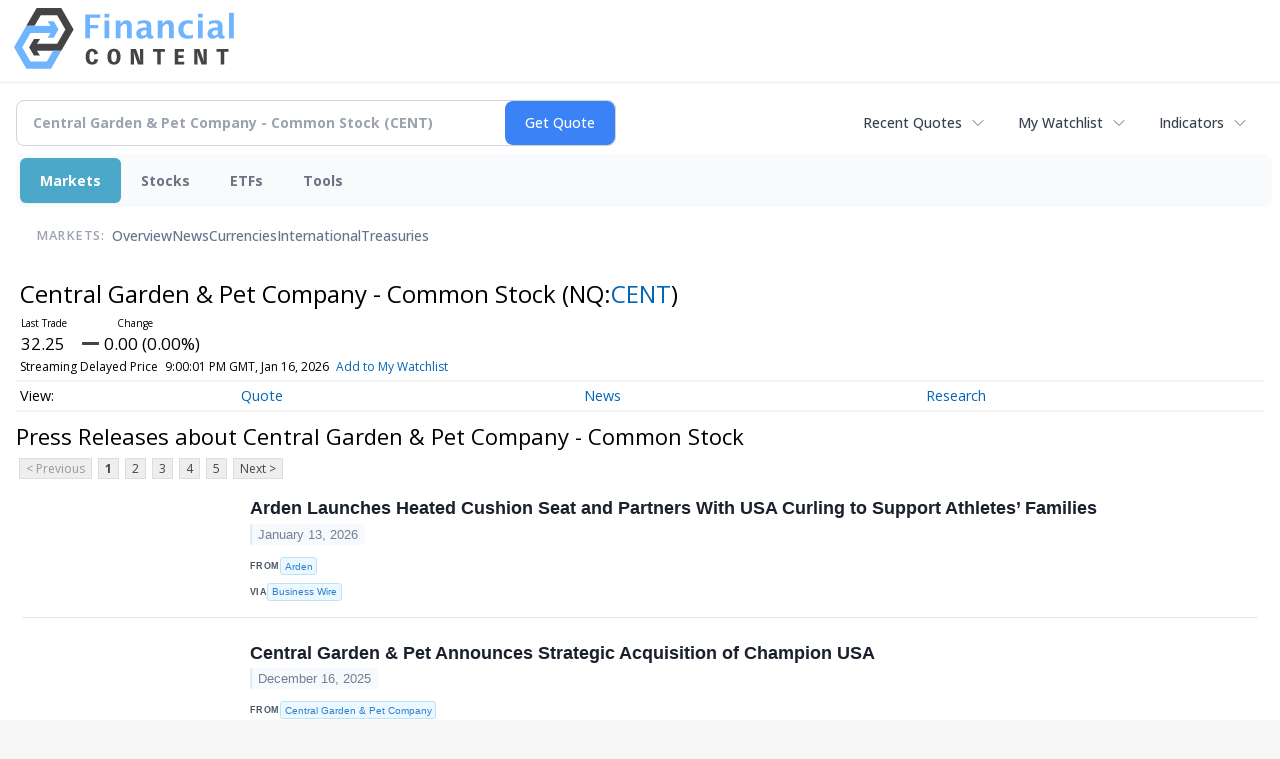

--- FILE ---
content_type: text/html; charset=UTF-8
request_url: https://markets.financialcontent.com/stocks/quote/news?ChannelType=PRESSRELEASES&Symbol=537%3A916848
body_size: 95732
content:
<!doctype html>

<html>
 <head>
  <title>FinancialContent - Latest News about Central Garden &amp; Pet Company - Common Stock (Nasdaq:CENT) | Central Garden &amp; Pet Company - Common Stock (Nasdaq:CENT) News</title>
  
  <meta name="viewport" content="width=device-width, initial-scale=1">
  <link rel="icon" href="https://images.financialcontent.com/investcenter/favicon.svg">
  <link rel="preconnect" href="https://fonts.googleapis.com">
  <link rel="preconnect" href="https://fonts.gstatic.com" crossorigin>
  <link rel="preconnect" href="https://pagead2.googlesyndication.com">
  <link rel="preconnect" href="//js.financialcontent.com">
  <link rel="preconnect" href="//images.financialcontent.com">
  <script type="application/ld+json">
  {
    "@context": "https://schema.org",
    "@type": "WebSite",
    "name": "FinancialContent",
    "alternateName": "FinancialContent",
    "url": "https://markets.financialcontent.com/"
  }
  </script>
  <meta property="og:site_name" content="FinancialContent">

  <script type="application/ld+json">
   {
    "@context":"https://schema.org",
    "@type":"Organization",
    "name":"FinancialContent",
    "url":"https://markets.financialcontent.com/",
    "logo":"https://images.financialcontent.com/investcenter/fcon_dark.svg",
    "sameAs":[
     "https://x.com/fincontent",
     "https://www.facebook.com/financialcontent/",
     "https://www.linkedin.com/company/financialcontent-inc.",
     "https://www.instagram.com/financialcontent_com"
    ]
   }
  </script>
  <link href="https://fonts.googleapis.com/css2?family=Open+Sans:ital,wght@0,300..800;1,300..800&display=swap" rel="stylesheet">
  <script type="text/javascript" src="//js.financialcontent.com/FCON/FCON.js"></script>
  <script async src="https://pagead2.googlesyndication.com/pagead/js/adsbygoogle.js?client=ca-pub-0441536099614536" crossorigin="anonymous"></script>
<style type="text/css">body {
 margin: 0;
 padding: 0;
 background: #F6F6F6;
}

body > * {
 box-sizing: border-box;
}

header {
 max-width: 1400px;
 margin: 0 auto 0.2em auto;
 padding: 0.5em 0;
 background: #FFF;
 display: flex;
 flex-flow: row wrap;
 align-items: center;
}

main {
 background: #FFF;
 max-width: 1400px;
 margin: 0 auto;
 padding: 1em;
}

.wrapper-logo {
 flex: 220px 0 0;
 padding: 0 14px;
}
.wrapper-logo > IMG {
 display: block;
 margin: 0 auto;
}

footer {
 line-height: 2;
 padding: 0 1em;
 color: #FFF;
 background: #444;
}
</style> 
<meta name="description" content="View the latest news & press releases about Central Garden &amp; Pet Company - Common Stock (Nasdaq:CENT)">
<meta name="robots" content="max-image-preview:large"><link rel="preconnect" href="https://fonts.googleapis.com">
<meta name="twitter:card" content="summary_large_image">
<meta name="twitter:title" content="Latest News about Central Garden &amp; Pet Company - Common Stock (Nasdaq:CENT) | Central Garden &amp; Pet Company - Common Stock (Nasdaq:CENT) News">
<meta name="twitter:description" content="View the latest news & press releases about Central Garden &amp; Pet Company - Common Stock (Nasdaq:CENT)">
<meta name="twitter:image" content=""></head>
 <body>
  <header>
   <div class="wrapper-logo">
    <a href="https://markets.financialcontent.com/stocks">
     <svg width="100%" height="100%" viewBox="0 0 807 223" xmlns="http://www.w3.org/2000/svg"
     ><g><path d="M45.227,65.333l37.694,-65.333l90.455,0l45.227,78.336l-45.227,78.336l-101.766,-0.049l0,-26.063l86.69,0l30.151,-52.224l-30.151,-52.224l-60.303,0l-22.622,39.221l-30.148,0Z" style="fill:#444;"/><path
        d="M95.401,173.849l-19.316,-30.152l19.316,-30.151l-22.368,0l-17.677,30.151l17.677,30.152l22.368,0Z"
        style="fill:#444;"/></g>
      <g><path d="M173.376,156.672l-37.694,65.333l-90.455,0l-45.227,-78.336l45.227,-78.336l101.766,0.048l0,26.064l-86.69,0l-30.152,52.224l30.152,52.224l60.303,0l22.622,-39.224l30.148,0.003Z" style="fill:#6eb4ff;"/>
       <path d="M123.201,48.156l19.317,30.152l-19.317,30.151l22.369,0l17.677,-30.151l-17.677,-30.152l-22.369,0Z"
             style="fill:#6eb4ff;"/></g>
      <path d="M261.018,110.937l0,-87.383l54.969,0l0,11.985l-36.783,0l0,26.57l30.23,0l0,12.044l-30.23,0l0,36.784l-18.186,0Z"
            style="fill:#6eb4ff;fill-rule:nonzero;"/>
      <path d="M332.267,110.937l0,-64.829l17.476,0l0,64.829l-17.476,0Zm0,-75.752l0,-14.584l17.476,0l0,14.584l-17.476,0Z"
            style="fill:#6eb4ff;fill-rule:nonzero;"/>
      <path d="M373.403,110.937l0,-64.829l17.477,0l0,12.222c5.707,-9.132 13.068,-13.698 22.082,-13.698c5.786,0 10.352,1.83 13.698,5.491c3.346,3.661 5.019,8.66 5.019,14.997l0,45.817l-17.477,0l0,-41.507c0,-7.361 -2.441,-11.041 -7.321,-11.041c-5.551,0 -10.884,3.916 -16.001,11.75l0,40.798l-17.477,0Z"
            style="fill:#6eb4ff;fill-rule:nonzero;"/>
      <path d="M486.395,103.97c-5.826,5.629 -12.065,8.443 -18.717,8.443c-5.668,0 -10.273,-1.732 -13.816,-5.196c-3.542,-3.463 -5.314,-7.951 -5.314,-13.461c0,-7.164 2.864,-12.685 8.591,-16.562c5.727,-3.877 13.924,-5.816 24.591,-5.816l4.665,0l0,-5.904c0,-6.731 -3.838,-10.096 -11.514,-10.096c-6.809,0 -13.698,1.929 -20.665,5.786l0,-12.045c7.912,-2.991 15.745,-4.487 23.5,-4.487c16.965,0 25.447,6.751 25.447,20.252l0,28.695c0,5.077 1.634,7.616 4.901,7.616c0.59,0 1.358,-0.079 2.302,-0.236l0.414,9.801c-3.7,1.102 -6.968,1.653 -9.802,1.653c-7.163,0 -11.769,-2.814 -13.816,-8.443l-0.767,0Zm0,-9.388l0,-13.166l-4.133,0c-11.297,0 -16.946,3.542 -16.946,10.627c0,2.402 0.817,4.419 2.451,6.052c1.633,1.634 3.651,2.451 6.052,2.451c4.093,0 8.285,-1.988 12.576,-5.964Z"
            style="fill:#6eb4ff;fill-rule:nonzero;"/>
      <path d="M527.531,110.937l0,-64.829l17.477,0l0,12.222c5.707,-9.132 13.068,-13.698 22.082,-13.698c5.786,0 10.352,1.83 13.698,5.491c3.346,3.661 5.019,8.66 5.019,14.997l0,45.817l-17.477,0l0,-41.507c0,-7.361 -2.441,-11.041 -7.321,-11.041c-5.55,0 -10.884,3.916 -16.001,11.75l0,40.798l-17.477,0Z"
            style="fill:#6eb4ff;fill-rule:nonzero;"/>
      <path d="M656.583,109.52c-7.243,1.929 -13.954,2.893 -20.134,2.893c-10.352,0 -18.53,-3.04 -24.532,-9.122c-6.003,-6.081 -9.004,-14.357 -9.004,-24.827c0,-10.589 3.089,-18.874 9.269,-24.858c6.18,-5.983 14.722,-8.974 25.625,-8.974c5.274,0 11.356,0.846 18.244,2.539l0,12.635c-7.164,-2.322 -12.891,-3.484 -17.181,-3.484c-5.235,0 -9.447,2.008 -12.636,6.023c-3.188,4.015 -4.782,9.348 -4.782,16c0,6.81 1.722,12.262 5.166,16.355c3.444,4.094 8.04,6.141 13.787,6.141c5.235,0 10.628,-1.142 16.178,-3.425l0,12.104Z"
            style="fill:#6eb4ff;fill-rule:nonzero;"/>
      <path d="M674.928,110.937l0,-64.829l17.477,0l0,64.829l-17.477,0Zm0,-75.752l0,-14.584l17.477,0l0,14.584l-17.477,0Z"
            style="fill:#6eb4ff;fill-rule:nonzero;"/>
      <path d="M747.83,103.97c-5.826,5.629 -12.065,8.443 -18.717,8.443c-5.668,0 -10.273,-1.732 -13.816,-5.196c-3.542,-3.463 -5.314,-7.951 -5.314,-13.461c0,-7.164 2.864,-12.685 8.591,-16.562c5.727,-3.877 13.924,-5.816 24.591,-5.816l4.665,0l0,-5.904c0,-6.731 -3.838,-10.096 -11.513,-10.096c-6.81,0 -13.698,1.929 -20.666,5.786l0,-12.045c7.912,-2.991 15.745,-4.487 23.5,-4.487c16.965,0 25.447,6.751 25.447,20.252l0,28.695c0,5.077 1.634,7.616 4.901,7.616c0.59,0 1.358,-0.079 2.302,-0.236l0.414,9.801c-3.7,1.102 -6.967,1.653 -9.802,1.653c-7.163,0 -11.769,-2.814 -13.816,-8.443l-0.767,0Zm0,-9.388l0,-13.166l-4.133,0c-11.297,0 -16.945,3.542 -16.945,10.627c0,2.402 0.816,4.419 2.45,6.052c1.633,1.634 3.651,2.451 6.052,2.451c4.093,0 8.285,-1.988 12.576,-5.964Z"
            style="fill:#6eb4ff;fill-rule:nonzero;"/>
      <rect x="788.966" y="17.708" width="17.477" height="93.229" style="fill:#6eb4ff;fill-rule:nonzero;"/>
      <path d="M294.968,186.515c-1.161,7.98 -3.628,11.173 -8.707,11.173c-5.949,0 -9.721,-8.344 -9.721,-20.097c0,-12.261 3.409,-19.081 9.286,-19.081c5.296,0 8.053,3.555 8.779,11.535l13.495,-3.047c-2.032,-11.536 -9.722,-17.92 -21.548,-17.92c-14.656,0 -23.797,11.1 -23.797,29.021c0,19.226 8.343,29.02 24.45,29.02c11.608,0 18.573,-6.021 21.693,-18.863l-13.93,-1.741Z"
            style="fill:#444;fill-rule:nonzero;"/>
      <path d="M366.722,149.078c-14.148,0 -24.088,8.706 -24.088,29.021c0,20.314 9.94,29.02 24.088,29.02c14.147,0 24.087,-8.706 24.087,-29.02c0,-20.315 -9.94,-29.021 -24.087,-29.021Zm0,48.61c-6.385,0 -9.94,-5.224 -9.94,-19.589c0,-14.366 3.555,-19.589 9.94,-19.589c6.384,0 9.939,5.223 9.939,19.589c0,14.365 -3.555,19.589 -9.939,19.589Z"
            style="fill:#444;fill-rule:nonzero;"/>
      <path d="M461.982,149.803l0,16.615c0,9.432 0.508,19.371 1.451,28.73l-0.653,0c-0.87,-3.917 -1.958,-7.835 -3.337,-11.608l-12.044,-33.737l-18.863,0l0,56.591l11.753,0l0,-15.091c0,-7.908 -0.435,-20.967 -1.378,-30.254l0.653,0c0.87,3.918 1.886,7.836 3.265,11.608l12.043,33.737l18.864,0l0,-56.591l-11.754,0Z"
            style="fill:#444;fill-rule:nonzero;"/>
      <path d="M553.543,149.803l-43.531,0l0,10.52l15.236,0l0,46.071l13.059,0l0,-46.071l15.236,0l0,-10.52Z"
            style="fill:#444;fill-rule:nonzero;"/>
      <path d="M602.878,196.599l0,-14.147l18.864,0l0,-9.432l-18.864,0l0,-13.422l20.968,0l0,-9.795l-34.027,0l0,56.591l34.68,0l0,-9.795l-21.621,0Z"
            style="fill:#444;fill-rule:nonzero;"/>
      <path d="M694.947,149.803l0,16.615c0,9.432 0.508,19.371 1.451,28.73l-0.653,0c-0.871,-3.917 -1.959,-7.835 -3.338,-11.608l-12.043,-33.737l-18.864,0l0,56.591l11.754,0l0,-15.091c0,-7.908 -0.436,-20.967 -1.379,-30.254l0.653,0c0.871,3.918 1.886,7.836 3.265,11.608l12.044,33.737l18.863,0l0,-56.591l-11.753,0Z"
            style="fill:#444;fill-rule:nonzero;"/>
      <path d="M786.507,149.803l-43.531,0l0,10.52l15.236,0l0,46.071l13.059,0l0,-46.071l15.236,0l0,-10.52Z"
            style="fill:#444;fill-rule:nonzero;"/></svg>
     </a>
   </div>
  </header>
  <main>
   
<div class="invc">
<link href="https://fonts.googleapis.com/css2?family=Open+Sans&display=swap" rel="stylesheet">


  <script src="//js.financialcontent.com/FCON/FCON.js" type="text/javascript"></script>
  <script type="text/javascript">
   FCON.initialize('//js.financialcontent.com/',true,'markets.financialcontent.com','stocks','');
  </script>
  
 <script type="text/javascript" id="dianomi_context_script" src="https://www.dianomi.com/js/contextfeed.js"></script>

<style type="text/css">.invc * {
 all: revert-layer;
}

.invc {
 clear: both;
 position: relative;
 overflow-x: visible;
}

.invc iframe {
 max-width: 100%;
}

.fc-responsive-column-group {
 display: flex;
 flex-flow: row wrap;
 margin: 0 -0.5em;
}

.fc-responsive-column-group > .fc-responsive-column-300 {
 flex: 300px 1 0;
 margin: 0 0.5em;
}
.fc-responsive-column-group .subgroup {
 padding-top: 10px;
}



/* Global Style */
 .invc H1,.invc H2,.invc H3,.invc H4,.invc H5 {
  font-family: inherit;
  font-size: inherit;
  font-weight: inherit;
  color: inherit;
  margin: 0;
  padding: 0;
  clear: none;
 }

 .invc H1 {
  font-size: 1.7em;
 }
 .invc H2 {
  font-size: 1.5em;
 }
 .invc H3 {
  font-size: 1.3em;
 }
 .invc H4 {
  font-size: 1.2em;
 }


 .invc {
  font-family: 'Open Sans', Helvetica, Arial;
  font-size: 12px;
  font-weight: normal;
  color: #000; //333;
  background: transparent;
 }

 .invc A, .invc TH, .invc TD, .invc UL, .invc SELECT, .invc INPUT {
  font-family: inherit;
  font-size: inherit;
  font-weight: inherit;
  color: inherit;
  background-color: inherit;
 }
 
 .invc .title {
  //font-family: 'Open Sans Condensed';
 }

 
 .invc A {
  color: #0466B6; 
  text-decoration: none;
  cursor: pointer;
 }
 .invc A IMG {
  border: 0px;
 }
 .invc A:hover {
  text-decoration: underline;
 }
 .invc A.nolink {
  display: inline;
  color: inherit;
  text-decoration: none;
 }
 .invc A.nolink:hover {
  text-decoration: none;
 }

 .invc A.truncate {
  height: 19px;
  overflow: hidden;
 }

 .invc .hidden {
  display:none;
 }

 .invc DIV.span {
  display: inline;
 }
 
 .invc UL, .invc LI {
  display: block;
  list-style-type: none;
  padding: 0;
  margin: 0;
 }
 
 .invc LABEL {
  font-weight: bold;
  line-height: 150%;
 }
 .invc .label, .invc TH, .invc TD, .invc UL {
  text-align: left;
  color: #444;
 }

 .invc TABLE.data TD, .invc TABLE.data TH {
  line-height: 27px;
  padding: 0px 5px 0px 5px;
  vertical-align: middle;
 }
  
  .invc TABLE.data TD {
  border-bottom: 1px solid #DDDDDD;
 }
 
  .invc TABLE.data TH {
  font-weight: bold;
  border-bottom: 1px solid #999999;
 }
 
 .invc TABLE.data TD A, .invc TABLE.data TH A{
  line-height: 27px;
 }
 
 .invc .clearfix:after {
  content: "."; 
  display: block; 
  height: 0; 
  font-size:0; 
  clear: both; 
  visibility:hidden; 
 }
 .invc .clearfix {
  display: inline-block;
 }
 .invc .clearfix {
  display: block; 
  clear: both;
 }
 
/* Page Styles */
 .invc .invcadunit { 
  margin: 0 auto;
  text-align: center;
 }


/* Page Styles */
 .invc .fc-page .widget {
  display:block;
 }

/* Change Styles */
 .invc .change_positive {
  color: #007C1D !important;
 }
 .invc .change_negative {
  color: #B50000 !important;
 }

/* Arrow Styles */
 .invc .arrow {
  background-repeat: no-repeat;
  background-size: 1em auto;
  background-position: 0.3em center;
  padding-left: 1.6em;
 }
 .invc .arrow_neutral {
  background-image: url(//images.financialcontent.com/studio-6.0/arrows/material/arrow_unchanged.svg);
 } 
 .invc .arrow_up {
  background-image: url(//images.financialcontent.com/studio-6.0/arrows/material/arrow_up.svg);
 } 
 .invc .arrow_down {
  background-image: url(//images.financialcontent.com/studio-6.0/arrows/material/arrow_down.svg);
 }

/* Flag Styles */
 .invc TD IMG.flag {
  padding: 0px;
  vertical-align:middle;
 }
 .invc IMG.flag {
  padding: 0px;
 }
 .invc .flag {
  background-repeat: no-repeat;
  background-position: 0 3px;
  padding-left: 20px;
 } 

/* Spark Lines */
 .invc .sparkLine {
  width: 30px;
  height: 2px;
  background: #333;
 }
 .invc .spark {
  font-size: 26px;
  margin-left: 0.7em;
  width: 4px;
  height: 4px;
  margin-top: -3px;
  background: #CCC;
 } 
 .invc .sparkUp {
  background: green;
 }
 .invc .sparkDown {
  background: red;
 } 

/* Global INPUT BUTTON SELECT STYLES */
 .invc INPUT, .invc A.button{
  display: block;
  margin: 0px;
  font-weight: bold;
 }
 
 .invc INPUT.text {
  height: 19px;
  line-height: 19px;
  color: #444;
  background: #FFFFFF;
  padding: 1px 3px 0px 3px;
  font-size:120%;
  border-color:#A6BED9;
 }
 .invc  A.button, .invc INPUT.button {
  line-height: 22px;
  margin: 0;
  color: #FFFFFF;
  background: #254F7C url(//images.financialcontent.com/studio-6.0/button/button_gradient1.png) repeat-x bottom left;
  border: 1px solid #254F7C;
  text-align:center;
  font-size: 120%;
 }  
 
 .invc INPUT.button{
  line-height: 24px;
  height: 24px;
  padding-bottom: 3px;
 }  

 .invc A.minibutton {
  background:#E7E7E7 url(//images.financialcontent.com/studio-6.0/navigation/gradient_nav1.png) repeat-x scroll left top;
  border:1px solid #D1D1D1;
  cursor:pointer;
  font-size:90%;
  font-weight:bold;
  margin:0 0 0 5px;
  padding:1px 3px 1px 3px;
  text-align:center;
  vertical-align:middle;
  line-height: 150% !important;
 }
 
 .invc SELECT {
  margin: 0px;
  padding: 3px 0px 2px 6px;
  vertical-align:bottom;
  color: #444;
  background: transparent url(//images.financialcontent.com/studio-6.0/navigation/gradient_nav1.png) repeat-x scroll left top;
  border: 1px solid #999999;
 }

 .invc .hidpi_inline {
  display: none;
 }
 .invc .hidpi_block {
  display: none;
 }
 
 @media only screen and (-webkit-min-device-pixel-ratio: 2) { 
  .invc .lodpi {
   display: none;
  }
  DIV.invc .hidpi_inline {
   display: inline;
  }
  DIV.invc .hidpi_block {
   display: block;
  }
 }



.invc * {
 all: revert-layer;
}

.invc {
 clear: both;
 position: relative;
 overflow-x: visible;
}

.invc iframe {
 max-width: 100%;
}

.fc-responsive-column-group {
 display: flex;
 flex-flow: row wrap;
 margin: 0 -0.5em;
}

.fc-responsive-column-group > .fc-responsive-column-300 {
 flex: 300px 1 0;
 margin: 0 0.5em;
}

/* fc-page layout: content + optional 300px sidebar that wraps below when tight */
.xinvc .fc-page {
 display: flex;
 flex-wrap: wrap;
 align-items: flex-start;
 gap: 16px;
}
.xinvc .fc-page__content {
 flex: 1 1 0;
 min-width: 0; /* allow flex items to shrink and prevent overflow */
}
.xinvc .fc-page__sidebar {
 flex: 0 0 300px;
 width: 300px;
 max-width: 300px;
}
/* When space is tight, place sidebar on its own row spanning full width */
@media (max-width: 1000px) {
 .xinvc .fc-page__sidebar {
  flex: 1 1 100%;
  max-width: 100%;
  width: 100%;
  order: 2; /* ensure it comes after content if necessary */
 }
 .xinvc .fc-page__content {
  order: 1;
 }
}



/* Global Style */
 .invc H1,.invc H2,.invc H3,.invc H4,.invc H5 {
  font-family: inherit;
  font-size: inherit;
  font-weight: inherit;
  color: inherit;
  margin: 0;
  padding: 0;
  clear: none;
 }

 .invc H1 {
  font-size: 1.7em;
 }
 .invc H2 {
  font-size: 1.5em;
 }
 .invc H3 {
  font-size: 1.3em;
 }
 .invc H4 {
  font-size: 1.2em;
 }


 .invc {
  font-family: 'Open Sans', Helvetica, Arial;
  font-size: 12px;
  font-weight: normal;
  color: #000; //333;
  background: transparent;
 }

 .invc A, .invc TH, .invc TD, .invc UL, .invc SELECT, .invc INPUT {
  font-family: inherit;
  font-size: inherit;
  font-weight: inherit;
  color: inherit;
  background-color: inherit;
 }
 
 .invc .title {
  //font-family: 'Open Sans Condensed';
 }

 
 .invc A {
  color: #0466B6; 
  text-decoration: none;
  cursor: pointer;
 }
 .invc A IMG {
  border: 0px;
 }
 .invc A:hover {
  text-decoration: underline;
 }
 .invc A.nolink {
  display: inline;
  color: inherit;
  text-decoration: none;
 }
 .invc A.nolink:hover {
  text-decoration: none;
 }

 .invc A.truncate {
  height: 19px;
  overflow: hidden;
 }

 .invc .hidden {
  display:none;
 }

 .invc DIV.span {
  display: inline;
 }
 
 .invc UL, .invc LI {
  display: block;
  list-style-type: none;
  padding: 0;
  margin: 0;
 }
 
 .invc LABEL {
  font-weight: bold;
  line-height: 150%;
 }
 .invc .label, .invc TH, .invc TD, .invc UL {
  text-align: left;
  color: #444;
 }

 .invc TABLE.data TD, .invc TABLE.data TH {
  line-height: 27px;
  padding: 0px 5px 0px 5px;
  vertical-align: middle;
 }
  
  .invc TABLE.data TD {
  border-bottom: 1px solid #DDDDDD;
 }
 
  .invc TABLE.data TH {
  font-weight: bold;
  border-bottom: 1px solid #999999;
 }
 
 .invc TABLE.data TD A, .invc TABLE.data TH A{
  line-height: 27px;
 }
 
 .invc .clearfix:after {
  content: "."; 
  display: block; 
  height: 0; 
  font-size:0; 
  clear: both; 
  visibility:hidden; 
 }
 .invc .clearfix {
  display: inline-block;
 }
 .invc .clearfix {
  display: block; 
  clear: both;
 }
 
/* Page Styles */
 .invc .invcadunit { 
  margin: 0 auto;
  text-align: center;
 }


/* Page Styles */
 .invc .fc-page .widget {
  display:block;
 }

/* Change Styles */
 .invc .change_positive {
  color: #007C1D !important;
 }
 .invc .change_negative {
  color: #B50000 !important;
 }

/* Arrow Styles */
 .invc .arrow {
  background-repeat: no-repeat;
  background-size: 1em auto;
  background-position: 0.3em center;
  padding-left: 1.6em;
 }
 .invc .arrow_neutral {
  background-image: url(//images.financialcontent.com/studio-6.0/arrows/material/arrow_unchanged.svg);
 } 
 .invc .arrow_up {
  background-image: url(//images.financialcontent.com/studio-6.0/arrows/material/arrow_up.svg);
 } 
 .invc .arrow_down {
  background-image: url(//images.financialcontent.com/studio-6.0/arrows/material/arrow_down.svg);
 }

/* Flag Styles */
 .invc TD IMG.flag {
  padding: 0px;
  vertical-align:middle;
 }
 .invc IMG.flag {
  padding: 0px;
 }
 .invc .flag {
  background-repeat: no-repeat;
  background-position: 0 3px;
  padding-left: 20px;
 } 

/* Spark Lines */
 .invc .sparkLine {
  width: 30px;
  height: 2px;
  background: #333;
 }
 .invc .spark {
  font-size: 26px;
  margin-left: 0.7em;
  width: 4px;
  height: 4px;
  margin-top: -3px;
  background: #CCC;
 } 
 .invc .sparkUp {
  background: green;
 }
 .invc .sparkDown {
  background: red;
 } 

/* Global INPUT BUTTON SELECT STYLES */
 .invc INPUT, .invc A.button{
  display: block;
  margin: 0px;
  font-weight: bold;
 }
 
 .invc INPUT.text {
  height: 19px;
  line-height: 19px;
  color: #444;
  background: #FFFFFF;
  padding: 1px 3px 0px 3px;
  font-size:120%;
  border-color:#A6BED9;
 }
 .invc  A.button, .invc INPUT.button {
  line-height: 22px;
  margin: 0;
  color: #FFFFFF;
  background: #254F7C url(//images.financialcontent.com/studio-6.0/button/button_gradient1.png) repeat-x bottom left;
  border: 1px solid #254F7C;
  text-align:center;
  font-size: 120%;
 }  
 
 .invc INPUT.button{
  line-height: 24px;
  height: 24px;
  padding-bottom: 3px;
 }  

 .invc A.minibutton {
  background:#E7E7E7 url(//images.financialcontent.com/studio-6.0/navigation/gradient_nav1.png) repeat-x scroll left top;
  border:1px solid #D1D1D1;
  cursor:pointer;
  font-size:90%;
  font-weight:bold;
  margin:0 0 0 5px;
  padding:1px 3px 1px 3px;
  text-align:center;
  vertical-align:middle;
  line-height: 150% !important;
 }
 
 .invc SELECT {
  margin: 0px;
  padding: 3px 0px 2px 6px;
  vertical-align:bottom;
  color: #444;
  background: transparent url(//images.financialcontent.com/studio-6.0/navigation/gradient_nav1.png) repeat-x scroll left top;
  border: 1px solid #999999;
 }

 .invc .hidpi_inline {
  display: none;
 }
 .invc .hidpi_block {
  display: none;
 }
 
 @media only screen and (-webkit-min-device-pixel-ratio: 2) { 
  .invc .lodpi {
   display: none;
  }
  DIV.invc .hidpi_inline {
   display: inline;
  }
  DIV.invc .hidpi_block {
   display: block;
  }
 }



</style>
 <script type="text/javascript">
  document.FCON.setAutoReload(600);
 </script>

 <div class="nav">
  <style type="text/css">.invc .investing-nav-2020 {
 display: flex;
 flex-flow: row wrap;
 justify-content: space-between;
 align-items: center;
 font-size: 14px;
 line-height: 1.5;
}

.invc .investing-nav-2020-getquote {
 flex: 1 1 auto;
 padding-right: 24px;
 max-width: 600px;
}

.invc .investing-nav-2020-hotlinks {
 flex: 0 0 auto;
 display: flex;
 flex-flow: row nowrap;
 gap: 24px;
}

.invc .investing-nav-2020-hotlink {
 flex: 0 0 auto;
 white-space: nowrap;
 position: relative;
}

.invc .investing-nav-2020-hotlink > a {
 display: inline-flex;
 align-items: center;
 padding: 8px 16px;
 font-weight: 500;
 color: #374151;
 text-decoration: none;
 border-radius: 6px;
 //transition: all 0.2s ease;
}

.invc .investing-nav-2020-hotlink > a:hover {
 background-color: #f3f4f6;
 color: #1f2937;
}

.invc .investing-nav-2020-hotlink > a::after {
 content: '';
 width: 16px;
 height: 16px;
 margin-left: 8px;
 background: url("data:image/svg+xml,%3csvg xmlns='http://www.w3.org/2000/svg' fill='none' viewBox='0 0 24 24' stroke-width='1.5' stroke='currentColor'%3e%3cpath stroke-linecap='round' stroke-linejoin='round' d='M19.5 8.25l-7.5 7.5-7.5-7.5'/%3e%3c/svg%3e") no-repeat center;
 background-size: contain;
 opacity: 0.6;
 //transition: transform 0.2s ease;
}

/* Search/Quote Widget */
.invc .investing-nav-2020-getquote-widget form {
 display: grid;
 grid-template-columns: 1fr auto;
 grid-template-areas: "input submit" "dropdown dropdown";
 align-items: stretch;
 border-radius: 8px;
 border: 1px solid #d1d5db;
 background: #ffffff;
 transition: border-color 0.2s ease, box-shadow 0.2s ease;
}

.invc .investing-nav-2020-getquote-widget form:focus-within {
 border-color: #3b82f6;
 box-shadow: 0 0 0 3px rgba(59, 130, 246, 0.1);
}

.invc .investing-nav-2020-getquote-widget input[type=text] {
 background: transparent;
 box-sizing: border-box;
 border: none;
 margin: 0;
 font-size: inherit;
 height: 44px;
 padding: 0 16px;
 color: #374151;
 text-transform: none;
 outline: none;
 border-radius: 0 8px 8px 0;
}

.invc .investing-nav-2020-getquote-widget input[type=text]::placeholder {
 color: #9ca3af;
}

.invc .investing-nav-2020-getquote-widget input[type=submit] {
 margin: 0;
 padding: 0 20px;
 min-width: 80px;
 font-size: inherit;
 font-weight: 500;
 height: 44px;
 background: #3b82f6;
 border: none;
 color: #ffffff;
 text-transform: none;
 cursor: pointer;
 transition: background-color 0.2s ease;

 border-radius: 8px;
}

.invc .investing-nav-2020-getquote-widget input[type=submit]:hover {
 background: #2563eb;
}

.invc .investing-nav-2020-getquote-widget .dropdown {
 grid-area: dropdown;
 display: block;
 position: relative;
}

.invc .investing-nav-2020-getquote-widget .dropdown .inner {
 position: absolute;
 top: 8px;
 left: 0;
 right: 0;
 background: #ffffff;
 border: 1px solid #e5e7eb;
 border-radius: 8px;
 box-shadow: 0 10px 15px -3px rgba(0, 0, 0, 0.1), 0 4px 6px -2px rgba(0, 0, 0, 0.05);
 z-index: 50;
}

.invc .investing-nav-2020-getquote-widget .result-header {
 font-size: 1.2em;
 font-weight: 600;
 line-height: 1.5;
 border-bottom: 1px solid #f3f4f6;
 padding: 16px;
 color: #1f2937;
}

.invc .investing-nav-2020-getquote-widget .dropdown table {
 border-collapse: collapse;
 width: 100%;
}

.invc .investing-nav-2020-getquote-widget .dropdown tr:hover td {
 background: #f9fafb;
 cursor: pointer;
}

.invc .investing-nav-2020-getquote-widget .dropdown td {
 color: #374151;
 line-height: 1.5;
 padding: 12px 16px;
 border-bottom: 1px solid #f3f4f6;
}

.invc .investing-nav-2020-getquote-widget .dropdown td:first-child {
 background: #f9fafb;
 font-weight: 500;
}

/* Menu */
.invc .investing-nav-2020-menu {
 flex: 100% 0 0;
 display: flex;
 flex-flow: row nowrap;
 background: #f8fafc;
 border-radius: 8px;
 padding: 4px;
 margin: 8px 0;
 gap: 12px;
}

.invc .investing-nav-2020-menu-item a {
 display: block;
 font-size: inherit;
 font-weight: 700;
 color: #6b7280;
 padding: 12px 20px;
 text-decoration: none;
 border-radius: 6px;
 //transition: all 0.2s ease;
 border: none;
}

.invc .investing-nav-2020-menu-item:hover a,
.invc .investing-nav-2020-menu-item.active a {
 color: #FFF;
 background: #4ca8c8;
 box-shadow: 0 1px 2px 0 rgba(0, 0, 0, 0.05);
}

.invc .investing-nav-2020-menu-final-item {
 flex: 1 0 auto;
}
.invc .investing-nav-2020-items {
 display: flex;
 flex-flow: row nowrap;
 padding: 0px 20px 15px 20px;
 gap: 32px;
 align-items: center;
}

.invc .investing-nav-2020-items .nav-level-indicator {
 color: #9ca3af;
 font-size: 0.9em;
 font-weight: 600;
 text-transform: uppercase;
 letter-spacing: 0.5px;
 flex-shrink: 0;
 padding: 12px 0;
 margin-right: 8px;
}

/* Keep existing item styles but ensure they work with the new layout */
.invc .investing-nav-2020-items-item a {
 color: #64748b;
 text-decoration: none;
 font-weight: 500;
 font-size: inherit;
 padding: 12px 0;
 position: relative;
 //transition: all 0.3s cubic-bezier(0.4, 0, 0.2, 1);
}

.invc .investing-nav-2020-items-item a::after {
 content: '';
 position: absolute;
 bottom: 0;
 left: 50%;
 width: 0;
 height: 3px;
 background: linear-gradient(90deg, #3b82f6, #06b6d4);
 border-radius: 2px;
 //transition: all 0.3s cubic-bezier(0.4, 0, 0.2, 1);
 transform: translateX(-50%);
}

.invc .investing-nav-2020-items-item:hover a {
 color: #1e293b;
 transform: translateY(-2px);
}

.invc .investing-nav-2020-items-item:hover a::after {
 width: 100%;
}

.invc .investing-nav-2020-items-item.active a {
 color: #3b82f6;
 font-weight: 600;
}

.invc .investing-nav-2020-items-item.active a::after {
 width: 100%;
 background: linear-gradient(90deg, #3b82f6, #06b6d4);
 box-shadow: 0 2px 8px rgba(59, 130, 246, 0.3);
}

.invc .investing-nav-2020 .fcadunit {
 flex: 100% 0 1;
}

/* Dropdown Items */
.invc .investing-nav-2020 .drop_items {
 position: absolute;
 top: 100%;
 left: 0;
 min-width: 200px;
 z-index: 1000;
 background: #ffffff;
 border: 1px solid #e5e7eb;
 border-radius: 8px;
 box-shadow: 0 10px 15px -3px rgba(0, 0, 0, 0.1), 0 4px 6px -2px rgba(0, 0, 0, 0.05);
 padding: 8px 0;
 margin-top: 4px;
}

.invc .investing-nav-2020 .drop_items div {
 padding: 0;
}

.invc .investing-nav-2020 .drop_items a {
 display: block;
 padding: 12px 16px;
 color: #374151;
 text-decoration: none;
 font-weight: 500;
 background: none !important;
 transition: background-color 0.2s ease;
}

.invc .investing-nav-2020 .drop_items a:hover {
 background-color: #f9fafb !important;
 color: #1f2937;
}

.invc .investing-nav-2020 .drop_items .morelink a {
 border-top: 1px solid #f3f4f6;
 font-weight: 600;
 color: #3b82f6;
}

/* Responsive Design */
@media (max-width: 768px) {
 .invc .investing-nav-2020 {
  flex-direction: column;
  align-items: stretch;
  font-size: 0.9em;
 }

 .invc .investing-nav-2020-getquote {
  padding-right: 0;
  max-width: none;
  margin-bottom: 16px;
 }

 .invc .investing-nav-2020-hotlinks {
  flex-wrap: wrap;
  gap: 12px;
  margin-bottom: 16px;
 }

 .invc .investing-nav-2020-menu {
  margin-top: 8px;
  flex-wrap: wrap;
 }

 .invc .investing-nav-2020-items {
  flex-wrap: wrap;
  gap: 16px;
 }

 .invc .investing-nav-2020-items .nav-level-indicator {
  display: none;
 }
}</style><div class="investing-nav-2020">
 <div class="investing-nav-2020-getquote">
  <div class="investing-nav-2020-getquote-widget" id="investingnav_tickerbox"></div>
 </div>
 <div class="investing-nav-2020-hotlinks">
  <div class="investing-nav-2020-hotlink">
   <a class="drop" hoverMenu="_next" href="https://markets.financialcontent.com/stocks/user/recentquotes">Recent Quotes</a>
   <div class="drop_items" style="display:none">
    <div class="morelink clearfix"><a href="https://markets.financialcontent.com/stocks/user/recentquotes">View Full List</a></div>
   </div>
  </div>
  <div class="investing-nav-2020-hotlink">
   <a class="drop" hoverMenu="_next" href="https://markets.financialcontent.com/stocks/user/watchlist">My Watchlist</a>
   <div class="drop_items" style="display:none">
    <div class="morelink clearfix"><a href="https://markets.financialcontent.com/stocks/user/watchlist">Create Watchlist</a></div>
   </div>
  </div>
  <div class="investing-nav-2020-hotlink">
   <a class="drop" hoverMenu="_next">Indicators</a>
   <div class="drop_items" style="display:none">
    <div class="clearfix"><a href="https://markets.financialcontent.com/stocks/quote?Symbol=DJI%3ADJI">DJI</a></div>
    <div class="clearfix"><a href="https://markets.financialcontent.com/stocks/quote?Symbol=NQ%3ACOMP">Nasdaq Composite</a></div>
    <div class="clearfix"><a href="https://markets.financialcontent.com/stocks/quote?Symbol=CBOE%3ASPX">Standard &amp; Poors 500</a></div>
    <div class="clearfix"><a href="https://markets.financialcontent.com/stocks/quote?Symbol=CY%3AGOLD">Gold</a></div>
    <div class="clearfix"><a href="https://markets.financialcontent.com/stocks/quote?Symbol=CY%3AOIL">Crude Oil</a></div>
   </div>
  </div>
 </div>
 <div class="investing-nav-2020-menu">
  <div class="investing-nav-2020-menu-item active" hoverable="true"><a href="https://markets.financialcontent.com/stocks/markets">Markets</a></div>
  <div class="investing-nav-2020-menu-item " hoverable="true"><a href="https://markets.financialcontent.com/stocks/stocks">Stocks</a></div>
  <div class="investing-nav-2020-menu-item " hoverable="true"><a href="https://markets.financialcontent.com/stocks/funds">ETFs</a></div>
  <div class="investing-nav-2020-menu-item " hoverable="true"><a href="https://markets.financialcontent.com/stocks/user/login">Tools</a></div>
  <div class="investing-nav-2020-menu-final-item"></div>
 </div>
 <div class="investing-nav-2020-items">
  <div class="nav-level-indicator">Markets:</div>
  <div class="investing-nav-2020-items-item ">
   <a href="https://markets.financialcontent.com/stocks/markets">Overview</a>
  </div>
  <div class="investing-nav-2020-items-item ">
   <a href="https://markets.financialcontent.com/stocks/markets/news">News</a>
  </div>
  <div class="investing-nav-2020-items-item ">
   <a href="https://markets.financialcontent.com/stocks/currencies">Currencies</a>
  </div>
  <div class="investing-nav-2020-items-item ">
   <a href="https://markets.financialcontent.com/stocks/markets/international">International</a>
  </div>
  <div class="investing-nav-2020-items-item ">
   <a href="https://markets.financialcontent.com/stocks/markets/treasury">Treasuries</a>
  </div>
  <div class="investing-nav-2020-items-final-item"></div>
 </div>
</div>
<script type="text/javascript">
 document.FCON.loadLibraryImmediately('Hover');
 document.FCON.loadLibraryImmediately('QuoteAPI');
 document.FCON.loadLibraryImmediatelyCallback('TickerBox2020',
  function () {
   var opts = {};
   opts = {"defaultCaption":"Central Garden & Pet Company - Common Stock (CENT)"};
   document.FCON.TickerBox2020.create(document.getElementById("investingnav_tickerbox"), opts);
  }
 );
</script>


 </div>

 <div class="fc-page fc-page-quote-news">
<style type="text/css">.quote-nav-2020 {
 margin: 0 0.3em;
}
.quote-nav-2020 .fcadunit iframe{
 margin-left: -10px;
 width: 100%;
}

.quote-nav-2020 H1 {
 font-size: 2em;
 line-height: 1.8;
}

.quote-nav-2020-price-box {
 display: flex;
 flex-flow: row wrap;
 margin: 0 -0.3em;
 
 font-size: 1em;
 line-height: 1.6;
}
.quote-nav-2020-price-box > span {
 margin: 0 0.3em;
}
.quote-nav-2020-price:before {
 display: block;
 content: "Last Trade";
 font-size: 0.6em;
}
.quote-nav-2020-currency:before {
 display: block;
 content: "Currency";
 font-size: 0.6em;
}
.quote-nav-2020-change:before {
 display: block;
 content: "Change";
 font-size: 0.6em;
 margin-left: 4em;
}

.quote-nav-2020-price,
.quote-nav-2020-currency,
.quote-nav-2020-change {
 font-size: 1.4em;
}

.quote-nav-2020-breakpoint {
 margin: 0;
 flex: 100% 1 0;
}

.quote-nav-2020-menu {
 display: flex;
 flex-flow: row nowrap;
 justify-content: flex-start;

 font-size: 1.2em;
 line-height: 2em;
 margin: 0.3em -0.3em 0.5em -0.3em;
 border-top: 2px solid #f3f3f3;
 border-bottom: 2px solid #f3f3f3;
}
.quote-nav-2020-menu:before {
 display: block;
 content: "View:";

 font-size: 1em;
 flex: 1em 1 1;
 margin: 0 0.3em;
}
.quote-nav-2020-menu-item {
 position: relative;
 flex: 10em 1 1;
}
.quote-nav-2020-menu-item A {
 font-size: inherit;
 margin: 0 0.3em;
}
.quote-nav-2020-menu-item-drop {
 z-index: 1000;
 position: absolute;
 display: none;
 
 background: #FFF;
 border: 1px solid #E3E3E8;
 box-shadow: 0 2px 4px rgba(0,0,0,.2);
}
.quote-nav-2020-menu-item:hover .quote-nav-2020-menu-item-drop {
 display: block;
}
.quote-nav-2020-menu-item-drop A {
 font-size: 1em;
 line-height: 2;
 margin: 0 0.5em;
 display: block;
}

</style><div class="quote-nav-2020">
 <h1>
  Central Garden &amp; Pet Company - Common Stock
  <span class="quote-nav-2020-symbol">
   (NQ:<a title="Quote for Central Garden &amp; Pet Company - Common Stock" href="https://markets.financialcontent.com/stocks/quote?Symbol=NQ%3ACENT">CENT</a>)
  </span>
 </h1>
 <div class="quote-nav-2020-price-box">
  <span class="quote-nav-2020-price">32.25</span>
  <span class="quote-nav-2020-change">
   <span class="change arrow arrow_unchanged unchanged change_unchanged">
    UNCHANGED
   </span>
  </span>
  <div class="quote-nav-2020-breakpoint"></div>
  <span class="quote-nav-2020-delay">Streaming Delayed Price</span>
  <span class="quote-nav-2020-date">Updated:  4:00 PM EST, Jan 16, 2026</span>
  <span class="quote-nav-2020-add-watchlist"><a href="https://markets.financialcontent.com/stocks/user/watchlist" onclick="myWatchlist.addSymbol('NQ:CENT');">Add to My Watchlist</a></span>
 </div>
 <div class="quote-nav-2020-menu">
  <div class="quote-nav-2020-menu-item">
   <a href="https://markets.financialcontent.com/stocks/quote?Symbol=537%3A916848">Quote</a>
   <div class="quote-nav-2020-menu-item-drop">
    <a class="" href="https://markets.financialcontent.com/stocks/quote?Symbol=537%3A916848">Overview</a>
    <a class="" href="https://markets.financialcontent.com/stocks/quote/detailedquote?Symbol=537%3A916848">Detailed Quote</a>
    <a class="" href="https://markets.financialcontent.com/stocks/quote/chart?Symbol=537%3A916848">Charting</a>
    <a class="" href="https://markets.financialcontent.com/stocks/quote/historical?Symbol=537%3A916848">Historical Prices</a>
   </div>
  </div>
  <div class="quote-nav-2020-menu-item">
   <a href="https://markets.financialcontent.com/stocks/quote/news?Symbol=537%3A916848">News</a>
   <div class="quote-nav-2020-menu-item-drop">
    <a class="" href="https://markets.financialcontent.com/stocks/quote/news?Symbol=537%3A916848">All News</a>
    <a class="" href="https://markets.financialcontent.com/stocks/quote/news?ChannelType=NEWS&amp;Symbol=537%3A916848">News Headlines</a>
    <a class="active" href="https://markets.financialcontent.com/stocks/quote/news?ChannelType=PRESSRELEASES&amp;Symbol=537%3A916848">Press Releases</a>
   </div>
  </div>
  <div class="quote-nav-2020-menu-item">
   <a href="https://markets.financialcontent.com/stocks/quote/filings/quarterly?Symbol=537%3A916848">Research</a>
   <div class="quote-nav-2020-menu-item-drop">
    <a class="" href="https://markets.financialcontent.com/stocks/quote/filings/quarterly?Symbol=537%3A916848">Quarterly Reports</a>
    <a class="" href="https://markets.financialcontent.com/stocks/quote/filings/insider?Symbol=537%3A916848">Insider Filings</a>
    <a class="" href="https://markets.financialcontent.com/stocks/quote/filings/other?Symbol=537%3A916848">Other Filings</a>
   </div>
  </div>
 </div>
 </div>
<script type="text/javascript">
 var myWatchlist;
 document.FCON.loadLibraryCallback('WatchList',
  function () {
   var recent = new WatchList('RecentStocks');
   recent.addSymbol('NQ:CENT');
   myWatchlist = new WatchList('fc_watchlist');
  }
 );
 
 var decimals = 2;
 var interestMode = 0;
 var priceEl = document.querySelector('.quote-nav-2020-price');
 var changeEl = document.querySelector('.quote-nav-2020-change > .change');
 var dateEl = document.querySelector('.quote-nav-2020-date');
 
 document.FCON.loadLibraryCallback('Format', function () {
  document.FCON.loadLibraryCallback('Streaming', function () {
   document.FCON.Streaming.watchSymbols(
    new Array("537:916848"),
    function(data) {
     var prevClose = 32.25;
     var price = parseFloat(data.P);
     var tradeTime = parseInt(data.T);

     if (price > 0) {
      priceEl.innerHTML = document.FCON.Format.format(
       price,
       {
        Type: 'number', 
        Decimals: decimals,
        Comma: 1, 
        Default: '0.00',
        Suffix: interestMode ? '%' : ''
       }
      );
     
      if (prevClose > 0) {
       var change = price - prevClose;
       var changePercent = change * 100 / price;

       if (change > 0) changeEl.className = 'change arrow arrow_up positive change_positive';
       else if (change < 0) changeEl.className = 'change arrow arrow_down negative change_negative';
       else changeEl.className = 'change arrow arrow_neutral';
       
       var changeHTML = [
        document.FCON.Format.format(change, { Type: 'number', Decimals: decimals, Comma: 1, Plus: 1, Default: '0.00', Suffix: interestMode ? '%' : '' })
       ];

       if (! interestMode) {
        changeHTML.push(" (", document.FCON.Format.format(changePercent,{Type: 'number', Decimals: 2, Comma: 1, Plus: 1, Suffix: '%', Default: '0.00%'}), ")");
       }
       changeEl.innerHTML = changeHTML.join("");
      }
     }
     
     if (tradeTime > 0) {
      dateEl.innerHTML = document.FCON.Format.format(tradeTime * 1000,{Type: 'dateSpec', Spec: 'tradeTime'});
     }
    }
   )
  });
 });
</script>




<style type="text/css">
.invc .header-2020 {
 margin: 0.3em 0;
 
 display: flex;
 flex-flow: row nowrap;
 align-items: center;
 justify-content: space-between;
 
 font-size: 13px;
 line-height: 1.6;
}

.invc .header-2020-more {
 white-space: nowrap;
 vertical-align: middle;
 text-align: right;
 padding-right: 1.5em;
  
 font-weight: bold;  
 background:url(//images.financialcontent.com/studio-6.0/arrows/arrow_more1.png) no-repeat right 0.9em center;
}
</style><div class="header-2020">
 <h1>Press Releases about Central Garden & Pet Company - Common Stock</h1>
</div>

<div class="numbered-page-nav-2020">
 <a class="disabled">&lt; Previous</a>
 <a class="active" href="https://markets.financialcontent.com/stocks/quote/news?Symbol=NQ%3ACENT&amp;ChannelType=PRESSRELEASES">1</a>
 <a class="" href="https://markets.financialcontent.com/stocks/quote/news?Symbol=NQ%3ACENT&amp;ChannelType=PRESSRELEASES&amp;CurrentPage=1">2</a>
 <a class="" href="https://markets.financialcontent.com/stocks/quote/news?CurrentPage=2&amp;ChannelType=PRESSRELEASES&amp;Symbol=NQ%3ACENT">3</a>
 <a class="" href="https://markets.financialcontent.com/stocks/quote/news?CurrentPage=3&amp;ChannelType=PRESSRELEASES&amp;Symbol=NQ%3ACENT">4</a>
 <a class="" href="https://markets.financialcontent.com/stocks/quote/news?CurrentPage=4&amp;Symbol=NQ%3ACENT&amp;ChannelType=PRESSRELEASES">5</a>
 <a href="https://markets.financialcontent.com/stocks/quote/news?CurrentPage=1&amp;Symbol=NQ%3ACENT&amp;ChannelType=PRESSRELEASES">Next &gt;</a>
</div>
<style type="text/css">/* Numbered Page Nav */
 .invc .numbered-page-nav-2020 {
  display: flex;
  flex: row nowrap;
  justify-content: flex-start;
  width: auto;
 }
 .invc .numbered-page-nav-2020 > * {
  flex: auto 0 1;
  margin: 0 0.25em;
 }

 .invc .numbered-page-nav-2020 > A {
  border:1px solid #DDD;
  background: #EEE;
  color: #444;

  line-height: 1.6;
  padding: 0 0.5em;
 }
 
 .invc .numbered-page-nav-2020 > A.active {
  font-weight: bold;
 }
 .invc .numbered-page-nav-2020 > A.disabled {
  color: #999;
 }
</style>
<div class="widget">
 
<style type="text/css">.newsrpm-headlines1 {
 padding: 0.5em;
 font-family: -apple-system, BlinkMacSystemFont, 'Segoe UI', Roboto, 'Helvetica Neue', Arial, sans-serif;
}

.headline {
 display: flex;
 flex-flow: row nowrap;
 text-decoration: none;
 background: #ffffff;
 border-bottom: 1px solid #e2e8f0;
 margin-bottom: 0.75em;
 padding: 0.75em;
 transition: all 0.3s ease;
 color: inherit;
 font-size: 16px;
}

.headline:hover {
 transform: translateY(-2px);
 box-shadow: 0 8px 25px rgba(0, 0, 0, 0.12);
 border-color: #cbd5e0;
}

.headline .left {
 margin-right: 1em;
 display: none;
 flex: 0 0 200px;
 position: relative;
}

.headline.has-photo .left {
 display: block;
}

.headline .photo {
 position: relative;
 width: 100%;
 overflow: hidden;
 border-radius: 6px;
 //background: #f7fafc;
}

.headline .photo img {
 width: 100%;
 height: auto;
 max-height: 150px;
 object-fit: contain;
 transition: transform 0.3s ease;
}


.headline .right {
 flex: 1;
 display: flex;
 flex-direction: column;
 justify-content: space-between;
 min-width: 0;
}

.headline .title {
 margin-bottom: 0.5em;
}

.headline .title a {
 font-size: 1.1em;
 font-weight: 600;
 line-height: 1.3;
 color: #1a202c;
 text-decoration: none;
 display: block;
 margin-bottom: 0.25em;
 transition: color 0.2s ease;
}

.headline .title a:hover {
 color: #3182ce;
}

.headline .date {
 font-size: 0.8em;
 color: #718096;
 font-weight: 500;
 white-space: nowrap;
 background: #f7fafc;
 padding: 0.2rem 0.5em;
 border-radius: 3px;
 display: inline-block;
 border-left: 2px solid #e2e8f0;
}

.headline .excerpt {
 color: #4a5568;
 margin: 0.5rem 0;
 padding: 0.5rem 0 0.5rem 0.75em;
 border-left: 2px solid #e2e8f0;
 line-height: 1.5;
 font-size: 0.9em;
 background: #f8f9fa;
 border-radius: 0 4px 4px 0;
}

.headline .excerpt a {
 color: inherit;
 text-decoration: none;
}

.headline .meta {
 display: flex;
 align-items: center;
 margin: 0.25rem 0;
 font-size: 0.8em;
 color: #718096;
 gap: 0.4em;
}

.headline .meta span {
 font-weight: 600;
 color: #4a5568;
 text-transform: uppercase;
 font-size: 0.7em;
 letter-spacing: 0.05em;
}

.headline .meta a {
 color: #3182ce;
 text-decoration: none;
 font-weight: 500;
 padding: 0.15rem 0.4em;
 border-radius: 3px;
 background: #ebf8ff;
 border: 1px solid #bee3f8;
 transition: all 0.2s ease;
 font-size: 0.75em;
}

.headline .meta a:hover {
 background: #3182ce;
 color: white;
 transform: translateY(-1px);
}

.headline .meta a:after {
 content: "";
}

.headline .meta.related-tickers a {
 background: #f0fff4;
 border-color: #9ae6b4;
 color: #2f855a;
}

.headline .meta.related-tickers a:hover {
 background: #2f855a;
 color: white;
}

.headline .meta.related-tags a {
 background: #fef5e7;
 border-color: #f6e05e;
 color: #d69e2e;
}

.headline .meta.related-tags a:hover {
 background: #d69e2e;
 color: white;
}

.headline .link-arrow {
 color: #718096;
 font-size: 0.9em;
}

/* Legacy item styles */
.newsrpm-headlines1 .item {
 background: #ffffff;
 border-radius: 8px;
 margin-bottom: 0.75em;
 padding: 0.75em;
 box-shadow: 0 2px 12px rgba(0, 0, 0, 0.06);
 border: 1px solid #e2e8f0;
 transition: all 0.3s ease;
}

.newsrpm-headlines1 .item:hover {
 transform: translateY(-2px);
 box-shadow: 0 8px 25px rgba(0, 0, 0, 0.12);
 border-color: #cbd5e0;
}

.newsrpm-headlines1 .item .title a {
 font-size: 1.1em;
 font-weight: 600;
 line-height: 1.3;
 color: #1a202c;
 text-decoration: none;
 display: block;
 margin-bottom: 0.25em;
 transition: color 0.2s ease;
}

.newsrpm-headlines1 .item .title a:hover {
 color: #3182ce;
}

/* Legacy item meta row for consistency */
.newsrpm-headlines1 .item .meta-row {
 display: flex;
 align-items: flex-start;
 gap: 2em;
 margin: 0.5rem 0;
 flex-wrap: wrap;
}

.newsrpm-headlines1 .item .meta {
 margin: 0;
}

.newsrpm-headlines1 .item .meta:not(.related-channel):not(.related-tags):not(.related-tickers) {
 margin: 0.25rem 0;
}

/* Responsive design */
@media (max-width: 768px) {
 .newsrpm-headlines1 {
  padding: 0.25em;
 }

 .headline {
  flex-direction: column;
  padding: 0.5em;
  margin-bottom: 0.5em;
 }

 .headline .left {
  margin-right: 0;
  margin-bottom: 0.5em;
  flex: none;
  width: 100%;
 }

 .headline .photo {
  height: 140px;
 }

 .headline .title a {
  font-size: 1em;
 }

 .headline .meta-row {
  gap: 1em;
 }

 .headline .meta {
  flex-wrap: wrap;
  gap: 0.2em;
 }

 .headline .meta a {
  font-size: 0.7em;
  padding: 0.1rem 0.3em;
 }
}

@media (max-width: 480px) {
 .headline {
  padding: 0.5em;
 }

 .headline .title a {
  font-size: 0.95em;
 }

 .headline .photo {
  height: 120px;
 }

 .headline .meta-row {
  flex-direction: column;
  gap: 0.5em;
 }
}

/* Dark mode support */
/*
@media (prefers-color-scheme: dark) {
 .headline,
 .newsrpm-headlines1 .item {
  background: #1a202c;
  border-color: #2d3748;
  color: #e2e8f0;
 }

 .headline:hover,
 .newsrpm-headlines1 .item:hover {
  border-color: #4a5568;
  box-shadow: 0 8px 25px rgba(0, 0, 0, 0.3);
 }

 .headline .title a,
 .newsrpm-headlines1 .item .title a {
  color: #f7fafc;
 }

 .headline .title a:hover,
 .newsrpm-headlines1 .item .title a:hover {
  color: #63b3ed;
 }

 .headline .date {
  background: #2d3748;
  color: #a0aec0;
  border-left-color: #4a5568;
 }

 .headline .excerpt {
  background: #2d3748;
  color: #cbd5e0;
  border-left-color: #4a5568;
 }

 .headline .meta {
  color: #a0aec0;
 }

 .headline .meta span {
  color: #cbd5e0;
 }

 .headline .meta a {
  background: #2d3748;
  border-color: #4a5568;
  color: #63b3ed;
 }

 .headline .meta.related-tickers a {
  background: #1a2e1a;
  border-color: #2d4a2d;
  color: #68d391;
 }

 .headline .meta.related-tags a {
  background: #2d2a1a;
  border-color: #4a442d;
  color: #f6e05e;
 }
}*/

/* Print styles */
@media print {
 .headline,
 .newsrpm-headlines1 .item {
  box-shadow: none;
  border: 1px solid #ccc;
  break-inside: avoid;
 }

 .headline .photo img {
  filter: grayscale(100%);
 }
}</style>
<div class="newsrpm-headlines1">

  <div class="headline has-photo">
  <div class="left">
   <div class="photo">
    <img src="https://cdn.newsrpm.com/image/268390?maxWidth=300" alt="News headline image" style="visibility: hidden" onLoad="this.style.visibility = 'visible'">
   </div>
  </div>
  <div class="right">
   <div class="title">
    <a target="" title="Arden Launches Heated Cushion Seat and Partners With USA Curling to Support Athletes&rsquo; Families" href="https://markets.financialcontent.com/stocks/article/bizwire-2026-1-13-arden-launches-heated-cushion-seat-and-partners-with-usa-curling-to-support-athletes-families">Arden Launches Heated Cushion Seat and Partners With USA Curling to Support Athletes&rsquo; Families</a>
    <div class="date" itemprop="datePublished">January 13, 2026</div>
   </div>
   <div class="meta publisher"><span>From</span> <a href="https://markets.financialcontent.com/stocks/news/publisher/arden">Arden</a></div>
   <div class="meta-row">
    <div class="meta provider"><span>Via</span> <a href="https://markets.financialcontent.com/stocks/news/provider/bizwire">Business Wire</a></div>
   </div>

  </div>
 </div>

  <div class="headline has-photo">
  <div class="left">
   <div class="photo">
    <img src="https://cdn.newsrpm.com/image/245800?maxWidth=300" alt="News headline image" style="visibility: hidden" onLoad="this.style.visibility = 'visible'">
   </div>
  </div>
  <div class="right">
   <div class="title">
    <a target="" title="Central Garden &amp; Pet Announces Strategic Acquisition of Champion USA" href="https://markets.financialcontent.com/stocks/article/bizwire-2025-12-16-central-garden-and-pet-announces-strategic-acquisition-of-champion-usa">Central Garden &amp; Pet Announces Strategic Acquisition of Champion USA</a>
    <div class="date" itemprop="datePublished">December 16, 2025</div>
   </div>
   <div class="meta publisher"><span>From</span> <a href="https://markets.financialcontent.com/stocks/news/publisher/central%20garden%20&amp;%20pet%20company">Central Garden &amp; Pet Company</a></div>
   <div class="meta-row">
    <div class="meta provider"><span>Via</span> <a href="https://markets.financialcontent.com/stocks/news/provider/bizwire">Business Wire</a></div>
   </div>

  </div>
 </div>

  <div class="headline has-photo">
  <div class="left">
   <div class="photo">
    <img src="https://cdn.newsrpm.com/image/233257?maxWidth=300" alt="News headline image" style="visibility: hidden" onLoad="this.style.visibility = 'visible'">
   </div>
  </div>
  <div class="right">
   <div class="title">
    <a target="" title="Central Garden &amp; Pet to Participate in the 2025 KeyBanc Capital Markets Consumer Conference" href="https://markets.financialcontent.com/stocks/article/bizwire-2025-12-3-central-garden-and-pet-to-participate-in-the-2025-keybanc-capital-markets-consumer-conference">Central Garden &amp; Pet to Participate in the 2025 KeyBanc Capital Markets Consumer Conference</a>
    <div class="date" itemprop="datePublished">December 03, 2025</div>
   </div>
   <div class="meta publisher"><span>From</span> <a href="https://markets.financialcontent.com/stocks/news/publisher/central%20garden%20&amp;%20pet%20company">Central Garden &amp; Pet Company</a></div>
   <div class="meta-row">
    <div class="meta provider"><span>Via</span> <a href="https://markets.financialcontent.com/stocks/news/provider/bizwire">Business Wire</a></div>
   </div>

  </div>
 </div>

  <div class="headline has-photo">
  <div class="left">
   <div class="photo">
    <img src="https://cdn.newsrpm.com/image/231880?maxWidth=300" alt="News headline image" style="visibility: hidden" onLoad="this.style.visibility = 'visible'">
   </div>
  </div>
  <div class="right">
   <div class="title">
    <a target="" title="Nylabone Cares&trade; Gives Back With $1.3 Million of Donations in 2025" href="https://markets.financialcontent.com/stocks/article/bizwire-2025-12-2-nylabone-cares-gives-back-with-13-million-of-donations-in-2025">Nylabone Cares&trade; Gives Back With $1.3 Million of Donations in 2025</a>
    <div class="date" itemprop="datePublished">December 02, 2025</div>
   </div>
   <div class="meta publisher"><span>From</span> <a href="https://markets.financialcontent.com/stocks/news/publisher/nylabone">Nylabone</a></div>
   <div class="meta-row">
    <div class="meta provider"><span>Via</span> <a href="https://markets.financialcontent.com/stocks/news/provider/bizwire">Business Wire</a></div>
   </div>

  </div>
 </div>

  <div class="headline has-photo">
  <div class="left">
   <div class="photo">
    <img src="https://cdn.newsrpm.com/image/225808?maxWidth=300" alt="News headline image" style="visibility: hidden" onLoad="this.style.visibility = 'visible'">
   </div>
  </div>
  <div class="right">
   <div class="title">
    <a target="" title="Central Garden &amp; Pet Reports Fourth Quarter and Fiscal Year 2025 Financial Results and Provides Fiscal 2026 Outlook" href="https://markets.financialcontent.com/stocks/article/bizwire-2025-11-24-central-garden-and-pet-reports-fourth-quarter-and-fiscal-year-2025-financial-results-and-provides-fiscal-2026-outlook">Central Garden &amp; Pet Reports Fourth Quarter and Fiscal Year 2025 Financial Results and Provides Fiscal 2026 Outlook</a>
    <div class="date" itemprop="datePublished">November 24, 2025</div>
   </div>
   <div class="meta publisher"><span>From</span> <a href="https://markets.financialcontent.com/stocks/news/publisher/central%20garden%20&amp;%20pet%20company">Central Garden &amp; Pet Company</a></div>
   <div class="meta-row">
    <div class="meta provider"><span>Via</span> <a href="https://markets.financialcontent.com/stocks/news/provider/bizwire">Business Wire</a></div>
   </div>

  </div>
 </div>

  <div class="headline has-photo">
  <div class="left">
   <div class="photo">
    <img src="https://cdn.newsrpm.com/image/222338?maxWidth=300" alt="News headline image" style="visibility: hidden" onLoad="this.style.visibility = 'visible'">
   </div>
  </div>
  <div class="right">
   <div class="title">
    <a target="" title="Central Garden &amp; Pet to Participate in the 2025 Morgan Stanley Global Consumer &amp; Retail Conference and the 2025 BofA Securities Leveraged Finance Conference" href="https://markets.financialcontent.com/stocks/article/bizwire-2025-11-20-central-garden-and-pet-to-participate-in-the-2025-morgan-stanley-global-consumer-and-retail-conference-and-the-2025-bofa-securities-leveraged-finance-conference">Central Garden &amp; Pet to Participate in the 2025 Morgan Stanley Global Consumer &amp; Retail Conference and the 2025 BofA Securities Leveraged Finance Conference</a>
    <div class="date" itemprop="datePublished">November 20, 2025</div>
   </div>
   <div class="meta publisher"><span>From</span> <a href="https://markets.financialcontent.com/stocks/news/publisher/central%20garden%20&amp;%20pet%20company">Central Garden &amp; Pet Company</a></div>
   <div class="meta-row">
    <div class="meta provider"><span>Via</span> <a href="https://markets.financialcontent.com/stocks/news/provider/bizwire">Business Wire</a></div>
   </div>

  </div>
 </div>
<div class="headline dianomi_context" data-dianomi-context-id="4150"></div>

  <div class="headline has-photo">
  <div class="left">
   <div class="photo">
    <img src="https://cdn.newsrpm.com/image/219460?maxWidth=300" alt="News headline image" style="visibility: hidden" onLoad="this.style.visibility = 'visible'">
   </div>
  </div>
  <div class="right">
   <div class="title">
    <a target="" title="Nylabone Introduces New Collection of Dog Chew Toys Made with REAL Chicken, Bison, Venison, Bacon, and Beef" href="https://markets.financialcontent.com/stocks/article/bizwire-2025-11-18-nylabone-introduces-new-collection-of-dog-chew-toys-made-with-real-chicken-bison-venison-bacon-and-beef">Nylabone Introduces New Collection of Dog Chew Toys Made with REAL Chicken, Bison, Venison, Bacon, and Beef</a>
    <div class="date" itemprop="datePublished">November 18, 2025</div>
   </div>
   <div class="meta publisher"><span>From</span> <a href="https://markets.financialcontent.com/stocks/news/publisher/nylabone">Nylabone</a></div>
   <div class="meta-row">
    <div class="meta provider"><span>Via</span> <a href="https://markets.financialcontent.com/stocks/news/provider/bizwire">Business Wire</a></div>
   </div>

  </div>
 </div>

  <div class="headline has-photo">
  <div class="left">
   <div class="photo">
    <img src="https://cdn.newsrpm.com/image/217908?maxWidth=300" alt="News headline image" style="visibility: hidden" onLoad="this.style.visibility = 'visible'">
   </div>
  </div>
  <div class="right">
   <div class="title">
    <a target="" title="Central Garden&nbsp;&amp; Pet to Announce Fourth Quarter and Fiscal Year 2025 Financial Results" href="https://markets.financialcontent.com/stocks/article/bizwire-2025-11-17-central-garden-and-pet-to-announce-fourth-quarter-and-fiscal-year-2025-financial-results">Central Garden&nbsp;&amp; Pet to Announce Fourth Quarter and Fiscal Year 2025 Financial Results</a>
    <div class="date" itemprop="datePublished">November 17, 2025</div>
   </div>
   <div class="meta publisher"><span>From</span> <a href="https://markets.financialcontent.com/stocks/news/publisher/central%20garden%20&amp;%20pet%20company">Central Garden &amp; Pet Company</a></div>
   <div class="meta-row">
    <div class="meta provider"><span>Via</span> <a href="https://markets.financialcontent.com/stocks/news/provider/bizwire">Business Wire</a></div>
   </div>

  </div>
 </div>

  <div class="headline has-photo">
  <div class="left">
   <div class="photo">
    <img src="https://cdn.newsrpm.com/image/208222?maxWidth=300" alt="News headline image" style="visibility: hidden" onLoad="this.style.visibility = 'visible'">
   </div>
  </div>
  <div class="right">
   <div class="title">
    <a target="" title="Central Garden &amp; Pet Strengthens National Logistics Network with New Salt Lake City Facility" href="https://markets.financialcontent.com/stocks/article/bizwire-2025-11-7-central-garden-and-pet-strengthens-national-logistics-network-with-new-salt-lake-city-facility">Central Garden &amp; Pet Strengthens National Logistics Network with New Salt Lake City Facility</a>
    <div class="date" itemprop="datePublished">November 07, 2025</div>
   </div>
   <div class="meta publisher"><span>From</span> <a href="https://markets.financialcontent.com/stocks/news/publisher/central%20garden%20&amp;%20pet%20company">Central Garden &amp; Pet Company</a></div>
   <div class="meta-row">
    <div class="meta provider"><span>Via</span> <a href="https://markets.financialcontent.com/stocks/news/provider/bizwire">Business Wire</a></div>
   </div>

  </div>
 </div>

  <div class="headline has-photo">
  <div class="left">
   <div class="photo">
    <img src="https://cdn.newsrpm.com/image/206848?maxWidth=300" alt="News headline image" style="visibility: hidden" onLoad="this.style.visibility = 'visible'">
   </div>
  </div>
  <div class="right">
   <div class="title">
    <a target="" title="Kaytee Partners With Jane Lynch and Christian Cooper to Make Backyard Birding the Hobby of the Season" href="https://markets.financialcontent.com/stocks/article/bizwire-2025-11-6-kaytee-partners-with-jane-lynch-and-christian-cooper-to-make-backyard-birding-the-hobby-of-the-season">Kaytee Partners With Jane Lynch and Christian Cooper to Make Backyard Birding the Hobby of the Season</a>
    <div class="date" itemprop="datePublished">November 06, 2025</div>
   </div>
   <div class="meta publisher"><span>From</span> <a href="https://markets.financialcontent.com/stocks/news/publisher/kaytee">Kaytee</a></div>
   <div class="meta-row">
    <div class="meta provider"><span>Via</span> <a href="https://markets.financialcontent.com/stocks/news/provider/bizwire">Business Wire</a></div>
   </div>

  </div>
 </div>

  <div class="headline has-photo">
  <div class="left">
   <div class="photo">
    <img src="https://cdn.newsrpm.com/image/180781?maxWidth=300" alt="News headline image" style="visibility: hidden" onLoad="this.style.visibility = 'visible'">
   </div>
  </div>
  <div class="right">
   <div class="title">
    <a target="" title="Nylabone Sponsors Reunification of Local Retired Military Working Dog with Former Handler" href="https://markets.financialcontent.com/stocks/article/bizwire-2025-10-14-nylabone-sponsors-reunification-of-local-retired-military-working-dog-with-former-handler">Nylabone Sponsors Reunification of Local Retired Military Working Dog with Former Handler</a>
    <div class="date" itemprop="datePublished">October 14, 2025</div>
   </div>
   <div class="meta publisher"><span>From</span> <a href="https://markets.financialcontent.com/stocks/news/publisher/nylabone">Nylabone</a></div>
   <div class="meta-row">
    <div class="meta provider"><span>Via</span> <a href="https://markets.financialcontent.com/stocks/news/provider/bizwire">Business Wire</a></div>
   </div>

  </div>
 </div>

  <div class="headline has-photo">
  <div class="left">
   <div class="photo">
    <img src="https://cdn.newsrpm.com/image/175051?maxWidth=300" alt="News headline image" style="visibility: hidden" onLoad="this.style.visibility = 'visible'">
   </div>
  </div>
  <div class="right">
   <div class="title">
    <a target="" title="Central Garden &amp; Pet Partners with Cal Athletics to Champion Pet Welfare and Celebrate the Human&ndash;Animal Bond" href="https://markets.financialcontent.com/stocks/article/bizwire-2025-10-8-central-garden-and-pet-partners-with-cal-athletics-to-champion-pet-welfare-and-celebrate-the-humananimal-bond">Central Garden &amp; Pet Partners with Cal Athletics to Champion Pet Welfare and Celebrate the Human&ndash;Animal Bond</a>
    <div class="date" itemprop="datePublished">October 08, 2025</div>
   </div>
   <div class="meta publisher"><span>From</span> <a href="https://markets.financialcontent.com/stocks/news/publisher/central%20garden%20&amp;%20pet%20company">Central Garden &amp; Pet Company</a></div>
   <div class="meta-row">
    <div class="meta provider"><span>Via</span> <a href="https://markets.financialcontent.com/stocks/news/provider/bizwire">Business Wire</a></div>
   </div>

  </div>
 </div>
<div class="headline dianomi_context" data-dianomi-context-id="4150"></div>

  <div class="headline has-photo">
  <div class="left">
   <div class="photo">
    <img src="https://cdn.newsrpm.com/image/134922?maxWidth=300" alt="News headline image" style="visibility: hidden" onLoad="this.style.visibility = 'visible'">
   </div>
  </div>
  <div class="right">
   <div class="title">
    <a target="" title="Not Just for Dogs: Four Paws Introduces Wee-Wee&reg; Pads Especially for Cats" href="https://markets.financialcontent.com/stocks/article/bizwire-2025-8-26-not-just-for-dogs-four-paws-introduces-wee-wee-pads-especially-for-cats">Not Just for Dogs: Four Paws Introduces Wee-Wee&reg; Pads Especially for Cats</a>
    <div class="date" itemprop="datePublished">August 26, 2025</div>
   </div>
   <div class="meta publisher"><span>From</span> <a href="https://markets.financialcontent.com/stocks/news/publisher/four%20paws">Four Paws</a></div>
   <div class="meta-row">
    <div class="meta provider"><span>Via</span> <a href="https://markets.financialcontent.com/stocks/news/provider/bizwire">Business Wire</a></div>
   </div>

  </div>
 </div>

  <div class="headline has-photo">
  <div class="left">
   <div class="photo">
    <img src="https://cdn.newsrpm.com/image/129215?maxWidth=300" alt="News headline image" style="visibility: hidden" onLoad="this.style.visibility = 'visible'">
   </div>
  </div>
  <div class="right">
   <div class="title">
    <a target="" title="ADAMS&trade; Botanicals Spray Wins Multiple Awards for Best Flea &amp; Tick Solution of 2025" href="https://markets.financialcontent.com/stocks/article/bizwire-2025-8-19-adams-botanicals-spray-wins-multiple-awards-for-best-flea-and-tick-solution-of-2025">ADAMS&trade; Botanicals Spray Wins Multiple Awards for Best Flea &amp; Tick Solution of 2025</a>
    <div class="date" itemprop="datePublished">August 19, 2025</div>
   </div>
   <div class="meta publisher"><span>From</span> <a href="https://markets.financialcontent.com/stocks/news/publisher/adams">ADAMS</a></div>
   <div class="meta-row">
    <div class="meta provider"><span>Via</span> <a href="https://markets.financialcontent.com/stocks/news/provider/bizwire">Business Wire</a></div>
   </div>

  </div>
 </div>

  <div class="headline has-photo">
  <div class="left">
   <div class="photo">
    <img src="https://cdn.newsrpm.com/image/124583?maxWidth=300" alt="News headline image" style="visibility: hidden" onLoad="this.style.visibility = 'visible'">
   </div>
  </div>
  <div class="right">
   <div class="title">
    <a target="" title="Central Garden &amp; Pet to Participate in Barclays 18th Annual Global Consumer Staples Conference" href="https://markets.financialcontent.com/stocks/article/bizwire-2025-8-13-central-garden-and-pet-to-participate-in-barclays-18th-annual-global-consumer-staples-conference">Central Garden &amp; Pet to Participate in Barclays 18th Annual Global Consumer Staples Conference</a>
    <div class="date" itemprop="datePublished">August 13, 2025</div>
   </div>
   <div class="meta publisher"><span>From</span> <a href="https://markets.financialcontent.com/stocks/news/publisher/central%20garden%20&amp;%20pet%20company">Central Garden &amp; Pet Company</a></div>
   <div class="meta-row">
    <div class="meta provider"><span>Via</span> <a href="https://markets.financialcontent.com/stocks/news/provider/bizwire">Business Wire</a></div>
   </div>

  </div>
 </div>

  <div class="headline has-photo">
  <div class="left">
   <div class="photo">
    <img src="https://cdn.newsrpm.com/image/118944?maxWidth=300" alt="News headline image" style="visibility: hidden" onLoad="this.style.visibility = 'visible'">
   </div>
  </div>
  <div class="right">
   <div class="title">
    <a target="" title="Central Garden &amp; Pet Announces Q3 Fiscal 2025 Financial Results" href="https://markets.financialcontent.com/stocks/article/bizwire-2025-8-6-central-garden-and-pet-announces-q3-fiscal-2025-financial-results">Central Garden &amp; Pet Announces Q3 Fiscal 2025 Financial Results</a>
    <div class="date" itemprop="datePublished">August 06, 2025</div>
   </div>
   <div class="meta publisher"><span>From</span> <a href="https://markets.financialcontent.com/stocks/news/publisher/central%20garden%20&amp;%20pet%20company">Central Garden &amp; Pet Company</a></div>
   <div class="meta-row">
    <div class="meta provider"><span>Via</span> <a href="https://markets.financialcontent.com/stocks/news/provider/bizwire">Business Wire</a></div>
   </div>

  </div>
 </div>

  <div class="headline has-photo">
  <div class="left">
   <div class="photo">
    <img src="https://cdn.newsrpm.com/image/114441?maxWidth=300" alt="News headline image" style="visibility: hidden" onLoad="this.style.visibility = 'visible'">
   </div>
  </div>
  <div class="right">
   <div class="title">
    <a target="" title="Central Garden &amp; Pet Aids Flood-Affected Communities in Texas Through Partnership With Greater Good Charities and Hill Country Humane Society" href="https://markets.financialcontent.com/stocks/article/bizwire-2025-8-1-central-garden-and-pet-aids-flood-affected-communities-in-texas-through-partnership-with-greater-good-charities-and-hill-country-humane-society">Central Garden &amp; Pet Aids Flood-Affected Communities in Texas Through Partnership With Greater Good Charities and Hill Country Humane Society</a>
    <div class="date" itemprop="datePublished">August 01, 2025</div>
   </div>
   <div class="meta publisher"><span>From</span> <a href="https://markets.financialcontent.com/stocks/news/publisher/central%20garden%20&amp;%20pet%20company">Central Garden &amp; Pet Company</a></div>
   <div class="meta-row">
    <div class="meta provider"><span>Via</span> <a href="https://markets.financialcontent.com/stocks/news/provider/bizwire">Business Wire</a></div>
   </div>

  </div>
 </div>

  <div class="headline has-photo">
  <div class="left">
   <div class="photo">
    <img src="https://cdn.newsrpm.com/image/113940?maxWidth=300" alt="News headline image" style="visibility: hidden" onLoad="this.style.visibility = 'visible'">
   </div>
  </div>
  <div class="right">
   <div class="title">
    <a target="" title="Central Garden &amp; Pet to Participate in the Canaccord 45th Annual Growth Conference" href="https://markets.financialcontent.com/stocks/article/bizwire-2025-7-31-central-garden-and-pet-to-participate-in-the-canaccord-45th-annual-growth-conference">Central Garden &amp; Pet to Participate in the Canaccord 45th Annual Growth Conference</a>
    <div class="date" itemprop="datePublished">July 31, 2025</div>
   </div>
   <div class="meta publisher"><span>From</span> <a href="https://markets.financialcontent.com/stocks/news/publisher/central%20garden%20&amp;%20pet%20company">Central Garden &amp; Pet Company</a></div>
   <div class="meta-row">
    <div class="meta provider"><span>Via</span> <a href="https://markets.financialcontent.com/stocks/news/provider/bizwire">Business Wire</a></div>
   </div>

  </div>
 </div>
<div class="headline dianomi_context" data-dianomi-context-id="4150"></div>

  <div class="headline has-photo">
  <div class="left">
   <div class="photo">
    <img src="https://cdn.newsrpm.com/image/110076?maxWidth=300" alt="News headline image" style="visibility: hidden" onLoad="this.style.visibility = 'visible'">
   </div>
  </div>
  <div class="right">
   <div class="title">
    <a target="" title="Central Garden &amp; Pet to Announce Q3 Fiscal 2025 Financial Results" href="https://markets.financialcontent.com/stocks/article/bizwire-2025-7-28-central-garden-and-pet-to-announce-q3-fiscal-2025-financial-results">Central Garden &amp; Pet to Announce Q3 Fiscal 2025 Financial Results</a>
    <div class="date" itemprop="datePublished">July 28, 2025</div>
   </div>
   <div class="meta publisher"><span>From</span> <a href="https://markets.financialcontent.com/stocks/news/publisher/central%20garden%20&amp;%20pet%20company">Central Garden &amp; Pet Company</a></div>
   <div class="meta-row">
    <div class="meta provider"><span>Via</span> <a href="https://markets.financialcontent.com/stocks/news/provider/bizwire">Business Wire</a></div>
   </div>

  </div>
 </div>

  <div class="headline has-photo">
  <div class="left">
   <div class="photo">
    <img src="https://cdn.newsrpm.com/image/96082?maxWidth=300" alt="News headline image" style="visibility: hidden" onLoad="this.style.visibility = 'visible'">
   </div>
  </div>
  <div class="right">
   <div class="title">
    <a target="" title="Central Garden &amp; Pet Raises Fiscal 2025 Non-GAAP EPS Outlook; Fiscal 2025 Non-GAAP EPS Now Expected to Be Approximately $2.60" href="https://markets.financialcontent.com/stocks/article/bizwire-2025-7-11-central-garden-and-pet-raises-fiscal-2025-non-gaap-eps-outlook-fiscal-2025-non-gaap-eps-now-expected-to-be-approximately-260">Central Garden &amp; Pet Raises Fiscal 2025 Non-GAAP EPS Outlook; Fiscal 2025 Non-GAAP EPS Now Expected to Be Approximately $2.60</a>
    <div class="date" itemprop="datePublished">July 11, 2025</div>
   </div>
   <div class="meta publisher"><span>From</span> <a href="https://markets.financialcontent.com/stocks/news/publisher/central%20garden%20&amp;%20pet%20company">Central Garden &amp; Pet Company</a></div>
   <div class="meta-row">
    <div class="meta provider"><span>Via</span> <a href="https://markets.financialcontent.com/stocks/news/provider/bizwire">Business Wire</a></div>
   </div>

  </div>
 </div>

  <div class="headline has-photo">
  <div class="left">
   <div class="photo">
    <img src="https://cdn.newsrpm.com/image/74551?maxWidth=300" alt="News headline image" style="visibility: hidden" onLoad="this.style.visibility = 'visible'">
   </div>
  </div>
  <div class="right">
   <div class="title">
    <a target="" title="New Nubz Chew Treats from Nylabone Add a Burst of Flavor to the Dog Days of Summer" href="https://markets.financialcontent.com/stocks/article/bizwire-2025-6-15-new-nubz-chew-treats-from-nylabone-add-a-burst-of-flavor-to-the-dog-days-of-summer">New Nubz Chew Treats from Nylabone Add a Burst of Flavor to the Dog Days of Summer</a>
    <div class="date" itemprop="datePublished">June 15, 2025</div>
   </div>
   <div class="meta publisher"><span>From</span> <a href="https://markets.financialcontent.com/stocks/news/publisher/nylabone">Nylabone</a></div>
   <div class="meta-row">
    <div class="meta provider"><span>Via</span> <a href="https://markets.financialcontent.com/stocks/news/provider/bizwire">Business Wire</a></div>
   </div>

  </div>
 </div>

  <div class="headline has-photo">
  <div class="left">
   <div class="photo">
    <img src="https://mms.businesswire.com/media/20250602767179/en/1077397/5/CENTRAL_GARDEN_PET_A_Lge.jpg" alt="News headline image" style="visibility: hidden" onLoad="this.style.visibility = 'visible'">
   </div>
  </div>
  <div class="right">
   <div class="title">
    <a target="" title="Central Garden &amp; Pet to Participate in a Fireside Chat at the Virtual Oppenheimer 25th Annual Consumer Growth and E-Commerce Conference" href="https://markets.financialcontent.com/stocks/article/bizwire-2025-6-2-central-garden-and-pet-to-participate-in-a-fireside-chat-at-the-virtual-oppenheimer-25th-annual-consumer-growth-and-e-commerce-conference">Central Garden &amp; Pet to Participate in a Fireside Chat at the Virtual Oppenheimer 25th Annual Consumer Growth and E-Commerce Conference</a>
    <div class="date" itemprop="datePublished">June 02, 2025</div>
   </div>
   <div class="meta publisher"><span>From</span> <a href="https://markets.financialcontent.com/stocks/news/publisher/central%20garden%20&amp;%20pet%20company">Central Garden &amp; Pet Company</a></div>
   <div class="meta-row">
    <div class="meta provider"><span>Via</span> <a href="https://markets.financialcontent.com/stocks/news/provider/bizwire">Business Wire</a></div>
   </div>

  </div>
 </div>

  <div class="headline has-photo">
  <div class="left">
   <div class="photo">
    <img src="https://cdn.newsrpm.com/image/56035?maxWidth=300" alt="News headline image" style="visibility: hidden" onLoad="this.style.visibility = 'visible'">
   </div>
  </div>
  <div class="right">
   <div class="title">
    <a target="" title="Launch of Innovative ADAMS&trade; Plant-Based, EPA-Approved Flea and Tick Spray Marks 50 Years of Trusted Pet Care" href="https://markets.financialcontent.com/stocks/article/bizwire-2025-5-13-launch-of-innovative-adams-plant-based-epa-approved-flea-and-tick-spray-marks-50-years-of-trusted-pet-care">Launch of Innovative ADAMS&trade; Plant-Based, EPA-Approved Flea and Tick Spray Marks 50 Years of Trusted Pet Care</a>
    <div class="date" itemprop="datePublished">May 13, 2025</div>
   </div>
   <div class="meta publisher"><span>From</span> <a href="https://markets.financialcontent.com/stocks/news/publisher/adams">ADAMS</a></div>
   <div class="meta-row">
    <div class="meta provider"><span>Via</span> <a href="https://markets.financialcontent.com/stocks/news/provider/bizwire">Business Wire</a></div>
   </div>

  </div>
 </div>

  <div class="headline has-photo">
  <div class="left">
   <div class="photo">
    <img src="https://cdn.newsrpm.com/image/51416?maxWidth=300" alt="News headline image" style="visibility: hidden" onLoad="this.style.visibility = 'visible'">
   </div>
  </div>
  <div class="right">
   <div class="title">
    <a target="" title="Central Garden &amp; Pet Announces Q2 Fiscal 2025 Financial Results" href="https://markets.financialcontent.com/stocks/article/bizwire-2025-5-7-central-garden-and-pet-announces-q2-fiscal-2025-financial-results">Central Garden &amp; Pet Announces Q2 Fiscal 2025 Financial Results</a>
    <div class="date" itemprop="datePublished">May 07, 2025</div>
   </div>
   <div class="meta publisher"><span>From</span> <a href="https://markets.financialcontent.com/stocks/news/publisher/central%20garden%20&amp;%20pet%20company">Central Garden &amp; Pet Company</a></div>
   <div class="meta-row">
    <div class="meta provider"><span>Via</span> <a href="https://markets.financialcontent.com/stocks/news/provider/bizwire">Business Wire</a></div>
   </div>

  </div>
 </div>
<div class="headline dianomi_context" data-dianomi-context-id="4150"></div>

  <div class="headline has-photo">
  <div class="left">
   <div class="photo">
    <img src="https://cdn.newsrpm.com/image/46912?maxWidth=300" alt="News headline image" style="visibility: hidden" onLoad="this.style.visibility = 'visible'">
   </div>
  </div>
  <div class="right">
   <div class="title">
    <a target="" title="AMDRO&reg; Pest Control Solutions Teams Up with Brandon Jones for NASCAR CRAFTSMAN&reg; Truck Series at Texas Motor Speedway" href="https://markets.financialcontent.com/stocks/article/bizwire-2025-5-2-amdro-pest-control-solutions-teams-up-with-brandon-jones-for-nascar-craftsman-truck-series-at-texas-motor-speedway">AMDRO&reg; Pest Control Solutions Teams Up with Brandon Jones for NASCAR CRAFTSMAN&reg; Truck Series at Texas Motor Speedway</a>
    <div class="date" itemprop="datePublished">May 02, 2025</div>
   </div>
   <div class="meta publisher"><span>From</span> <a href="https://markets.financialcontent.com/stocks/news/publisher/amdro%C2%AE%20pest%20control%20solutions">AMDRO&reg; Pest Control Solutions</a></div>
   <div class="meta-row">
    <div class="meta provider"><span>Via</span> <a href="https://markets.financialcontent.com/stocks/news/provider/bizwire">Business Wire</a></div>
   </div>

  </div>
 </div>

  <div class="headline has-photo">
  <div class="left">
   <div class="photo">
    <img src="https://cdn.newsrpm.com/image/43575?maxWidth=300" alt="News headline image" style="visibility: hidden" onLoad="this.style.visibility = 'visible'">
   </div>
  </div>
  <div class="right">
   <div class="title">
    <a target="" title="Central Garden &amp; Pet to Announce Q2 Fiscal 2025 Financial Results" href="https://markets.financialcontent.com/stocks/article/bizwire-2025-4-29-central-garden-and-pet-to-announce-q2-fiscal-2025-financial-results">Central Garden &amp; Pet to Announce Q2 Fiscal 2025 Financial Results</a>
    <div class="date" itemprop="datePublished">April 29, 2025</div>
   </div>
   <div class="meta publisher"><span>From</span> <a href="https://markets.financialcontent.com/stocks/news/publisher/central%20garden%20&amp;%20pet%20company">Central Garden &amp; Pet Company</a></div>
   <div class="meta-row">
    <div class="meta provider"><span>Via</span> <a href="https://markets.financialcontent.com/stocks/news/provider/bizwire">Business Wire</a></div>
   </div>

  </div>
 </div>

  <div class="headline has-photo">
  <div class="left">
   <div class="photo">
    <img src="https://cdn.newsrpm.com/image/37541?maxWidth=300" alt="News headline image" style="visibility: hidden" onLoad="this.style.visibility = 'visible'">
   </div>
  </div>
  <div class="right">
   <div class="title">
    <a target="" title="Driven by Concert Goers Need for Comfortable Seating, Outdoor Furnishings Leader Arden Launches Exclusive Red Rocks Cushion With Denver Artists" href="https://markets.financialcontent.com/stocks/article/bizwire-2025-4-23-driven-by-concert-goers-need-for-comfortable-seating-outdoor-furnishings-leader-arden-launches-exclusive-red-rocks-cushion-with-denver-artists">Driven by Concert Goers Need for Comfortable Seating, Outdoor Furnishings Leader Arden Launches Exclusive Red Rocks Cushion With Denver Artists</a>
    <div class="date" itemprop="datePublished">April 23, 2025</div>
   </div>
   <div class="meta publisher"><span>From</span> <a href="https://markets.financialcontent.com/stocks/news/publisher/arden">Arden</a></div>
   <div class="meta-row">
    <div class="meta provider"><span>Via</span> <a href="https://markets.financialcontent.com/stocks/news/provider/bizwire">Business Wire</a></div>
   </div>

  </div>
 </div>

  <div class="headline has-photo">
  <div class="left">
   <div class="photo">
    <img src="https://cdn.newsrpm.com/image/23369?maxWidth=300" alt="News headline image" style="visibility: hidden" onLoad="this.style.visibility = 'visible'">
   </div>
  </div>
  <div class="right">
   <div class="title">
    <a target="" title="Image Herbicides Unveils New Brand Identity to Take the Guesswork out of Weed Control" href="https://markets.financialcontent.com/stocks/article/bizwire-2025-4-7-image-herbicides-unveils-new-brand-identity-to-take-the-guesswork-out-of-weed-control">Image Herbicides Unveils New Brand Identity to Take the Guesswork out of Weed Control</a>
    <div class="date" itemprop="datePublished">April 07, 2025</div>
   </div>
   <div class="meta publisher"><span>From</span> <a href="https://markets.financialcontent.com/stocks/news/publisher/image%20herbicides">Image Herbicides</a></div>
   <div class="meta-row">
    <div class="meta provider"><span>Via</span> <a href="https://markets.financialcontent.com/stocks/news/provider/bizwire">Business Wire</a></div>
   </div>

  </div>
 </div>

  <div class="headline has-photo">
  <div class="left">
   <div class="photo">
    <img src="https://cdn.newsrpm.com/image/20927?maxWidth=300" alt="News headline image" style="visibility: hidden" onLoad="this.style.visibility = 'visible'">
   </div>
  </div>
  <div class="right">
   <div class="title">
    <a target="" title="Horse Care Brand Farnam Unveils Bold New Brand Vision, Reinforcing Its Leadership in Equine Care for the Next Generation" href="https://markets.financialcontent.com/stocks/article/bizwire-2025-4-3-horse-care-brand-farnam-unveils-bold-new-brand-vision-reinforcing-its-leadership-in-equine-care-for-the-next-generation">Horse Care Brand Farnam Unveils Bold New Brand Vision, Reinforcing Its Leadership in Equine Care for the Next Generation</a>
    <div class="date" itemprop="datePublished">April 03, 2025</div>
   </div>
   <div class="meta publisher"><span>From</span> <a href="https://markets.financialcontent.com/stocks/news/publisher/farnam">Farnam</a></div>
   <div class="meta-row">
    <div class="meta provider"><span>Via</span> <a href="https://markets.financialcontent.com/stocks/news/provider/bizwire">Business Wire</a></div>
   </div>

  </div>
 </div>

  <div class="headline has-photo">
  <div class="left">
   <div class="photo">
    <img src="https://cdn.newsrpm.com/image/18317?maxWidth=300" alt="News headline image" style="visibility: hidden" onLoad="this.style.visibility = 'visible'">
   </div>
  </div>
  <div class="right">
   <div class="title">
    <a target="" title="Nylabone Celebrates 70th Birthday with Limited-Edition Chew Toys and a Special Give-Back Campaign" href="https://markets.financialcontent.com/stocks/article/bizwire-2025-4-1-nylabone-celebrates-70th-birthday-with-limited-edition-chew-toys-and-a-special-give-back-campaign">Nylabone Celebrates 70th Birthday with Limited-Edition Chew Toys and a Special Give-Back Campaign</a>
    <div class="date" itemprop="datePublished">April 01, 2025</div>
   </div>
   <div class="meta publisher"><span>From</span> <a href="https://markets.financialcontent.com/stocks/news/publisher/nylabone">Nylabone</a></div>
   <div class="meta-row">
    <div class="meta provider"><span>Via</span> <a href="https://markets.financialcontent.com/stocks/news/provider/bizwire">Business Wire</a></div>
   </div>

  </div>
 </div>
<div class="headline dianomi_context" data-dianomi-context-id="4150"></div>
</div>



</div>
<div class="numbered-page-nav-2020">
 <a class="disabled">&lt; Previous</a>
 <a class="active" href="https://markets.financialcontent.com/stocks/quote/news?Symbol=NQ%3ACENT&amp;ChannelType=PRESSRELEASES">1</a>
 <a class="" href="https://markets.financialcontent.com/stocks/quote/news?CurrentPage=1&amp;Symbol=NQ%3ACENT&amp;ChannelType=PRESSRELEASES">2</a>
 <a class="" href="https://markets.financialcontent.com/stocks/quote/news?CurrentPage=2&amp;Symbol=NQ%3ACENT&amp;ChannelType=PRESSRELEASES">3</a>
 <a class="" href="https://markets.financialcontent.com/stocks/quote/news?Symbol=NQ%3ACENT&amp;ChannelType=PRESSRELEASES&amp;CurrentPage=3">4</a>
 <a class="" href="https://markets.financialcontent.com/stocks/quote/news?Symbol=NQ%3ACENT&amp;ChannelType=PRESSRELEASES&amp;CurrentPage=4">5</a>
 <a href="https://markets.financialcontent.com/stocks/quote/news?CurrentPage=1&amp;Symbol=NQ%3ACENT&amp;ChannelType=PRESSRELEASES">Next &gt;</a>
</div>

 </div>

 <style type="text/css">.invc .attribution-2020 {
 display: flex;
 flex-flow: column;
 gap: 1.5em;
 padding: 2em 1em;
}

.invc .attribution-2020-ad {
 text-align: center;
}

.invc .attribution-2020-content {
 display: flex;
 flex-wrap: wrap;
 justify-content: space-between;
 gap: 2em;
 max-width: 1200px;
 margin: 0 auto;
 width: 100%;
}

.invc .attribution-2020-logo {
 flex: 0 0 auto;
}

.invc .attribution-2020-logo IMG {
 display: block;
 width: 200px;
 height: auto;
 object-fit: contain;
}

.invc .attribution-2020-info {
 flex: 1 1 50px;
 line-height: 1.6;
 font-size: 1.1em;
 color: #6c757d;
}

.invc .attribution-2020 .social {
 display: flex;
 gap: 0.5em;
}

.invc .attribution-2020 .social SVG {
 height: 25px;
 width: auto;
}

.invc .attribution-2020 .social A {
 color: #495057;
 padding: 8px;
 transition: color 0.2s;
}

.invc .attribution-2020 .social A:hover {
 color: #0466B6;
}

.invc .attribution-2020-copyright {
 text-align: center;
 font-size: 0.85em;
 color: #6c757d;
 padding-top: 1em;
 border-top: 1px solid #dee2e6;
}

@media (max-width: 768px) {
 .invc .attribution-2020-content {
  flex-direction: column;
  text-align: center;
 }
 
 .invc .attribution-2020-logo IMG {
  margin: 0 auto;
 }
 
 .invc .attribution-2020 .social {
  justify-content: center;
 }
}</style><div class="attribution-2020">
 <div class="attribution-2020-ad">
  
 </div>
 
 <div class="attribution-2020-content">
  <a href="https://markets.financialcontent.com/stocks" class="attribution-2020-logo">
   <svg width="100%" height="100%" viewBox="0 0 807 223" xmlns="http://www.w3.org/2000/svg"
   ><g><path d="M45.227,65.333l37.694,-65.333l90.455,0l45.227,78.336l-45.227,78.336l-101.766,-0.049l0,-26.063l86.69,0l30.151,-52.224l-30.151,-52.224l-60.303,0l-22.622,39.221l-30.148,0Z" style="fill:#444;"/><path
      d="M95.401,173.849l-19.316,-30.152l19.316,-30.151l-22.368,0l-17.677,30.151l17.677,30.152l22.368,0Z"
      style="fill:#444;"/></g>
    <g><path d="M173.376,156.672l-37.694,65.333l-90.455,0l-45.227,-78.336l45.227,-78.336l101.766,0.048l0,26.064l-86.69,0l-30.152,52.224l30.152,52.224l60.303,0l22.622,-39.224l30.148,0.003Z" style="fill:#6eb4ff;"/>
     <path d="M123.201,48.156l19.317,30.152l-19.317,30.151l22.369,0l17.677,-30.151l-17.677,-30.152l-22.369,0Z"
           style="fill:#6eb4ff;"/></g>
    <path d="M261.018,110.937l0,-87.383l54.969,0l0,11.985l-36.783,0l0,26.57l30.23,0l0,12.044l-30.23,0l0,36.784l-18.186,0Z"
          style="fill:#6eb4ff;fill-rule:nonzero;"/>
    <path d="M332.267,110.937l0,-64.829l17.476,0l0,64.829l-17.476,0Zm0,-75.752l0,-14.584l17.476,0l0,14.584l-17.476,0Z"
          style="fill:#6eb4ff;fill-rule:nonzero;"/>
    <path d="M373.403,110.937l0,-64.829l17.477,0l0,12.222c5.707,-9.132 13.068,-13.698 22.082,-13.698c5.786,0 10.352,1.83 13.698,5.491c3.346,3.661 5.019,8.66 5.019,14.997l0,45.817l-17.477,0l0,-41.507c0,-7.361 -2.441,-11.041 -7.321,-11.041c-5.551,0 -10.884,3.916 -16.001,11.75l0,40.798l-17.477,0Z"
          style="fill:#6eb4ff;fill-rule:nonzero;"/>
    <path d="M486.395,103.97c-5.826,5.629 -12.065,8.443 -18.717,8.443c-5.668,0 -10.273,-1.732 -13.816,-5.196c-3.542,-3.463 -5.314,-7.951 -5.314,-13.461c0,-7.164 2.864,-12.685 8.591,-16.562c5.727,-3.877 13.924,-5.816 24.591,-5.816l4.665,0l0,-5.904c0,-6.731 -3.838,-10.096 -11.514,-10.096c-6.809,0 -13.698,1.929 -20.665,5.786l0,-12.045c7.912,-2.991 15.745,-4.487 23.5,-4.487c16.965,0 25.447,6.751 25.447,20.252l0,28.695c0,5.077 1.634,7.616 4.901,7.616c0.59,0 1.358,-0.079 2.302,-0.236l0.414,9.801c-3.7,1.102 -6.968,1.653 -9.802,1.653c-7.163,0 -11.769,-2.814 -13.816,-8.443l-0.767,0Zm0,-9.388l0,-13.166l-4.133,0c-11.297,0 -16.946,3.542 -16.946,10.627c0,2.402 0.817,4.419 2.451,6.052c1.633,1.634 3.651,2.451 6.052,2.451c4.093,0 8.285,-1.988 12.576,-5.964Z"
          style="fill:#6eb4ff;fill-rule:nonzero;"/>
    <path d="M527.531,110.937l0,-64.829l17.477,0l0,12.222c5.707,-9.132 13.068,-13.698 22.082,-13.698c5.786,0 10.352,1.83 13.698,5.491c3.346,3.661 5.019,8.66 5.019,14.997l0,45.817l-17.477,0l0,-41.507c0,-7.361 -2.441,-11.041 -7.321,-11.041c-5.55,0 -10.884,3.916 -16.001,11.75l0,40.798l-17.477,0Z"
          style="fill:#6eb4ff;fill-rule:nonzero;"/>
    <path d="M656.583,109.52c-7.243,1.929 -13.954,2.893 -20.134,2.893c-10.352,0 -18.53,-3.04 -24.532,-9.122c-6.003,-6.081 -9.004,-14.357 -9.004,-24.827c0,-10.589 3.089,-18.874 9.269,-24.858c6.18,-5.983 14.722,-8.974 25.625,-8.974c5.274,0 11.356,0.846 18.244,2.539l0,12.635c-7.164,-2.322 -12.891,-3.484 -17.181,-3.484c-5.235,0 -9.447,2.008 -12.636,6.023c-3.188,4.015 -4.782,9.348 -4.782,16c0,6.81 1.722,12.262 5.166,16.355c3.444,4.094 8.04,6.141 13.787,6.141c5.235,0 10.628,-1.142 16.178,-3.425l0,12.104Z"
          style="fill:#6eb4ff;fill-rule:nonzero;"/>
    <path d="M674.928,110.937l0,-64.829l17.477,0l0,64.829l-17.477,0Zm0,-75.752l0,-14.584l17.477,0l0,14.584l-17.477,0Z"
          style="fill:#6eb4ff;fill-rule:nonzero;"/>
    <path d="M747.83,103.97c-5.826,5.629 -12.065,8.443 -18.717,8.443c-5.668,0 -10.273,-1.732 -13.816,-5.196c-3.542,-3.463 -5.314,-7.951 -5.314,-13.461c0,-7.164 2.864,-12.685 8.591,-16.562c5.727,-3.877 13.924,-5.816 24.591,-5.816l4.665,0l0,-5.904c0,-6.731 -3.838,-10.096 -11.513,-10.096c-6.81,0 -13.698,1.929 -20.666,5.786l0,-12.045c7.912,-2.991 15.745,-4.487 23.5,-4.487c16.965,0 25.447,6.751 25.447,20.252l0,28.695c0,5.077 1.634,7.616 4.901,7.616c0.59,0 1.358,-0.079 2.302,-0.236l0.414,9.801c-3.7,1.102 -6.967,1.653 -9.802,1.653c-7.163,0 -11.769,-2.814 -13.816,-8.443l-0.767,0Zm0,-9.388l0,-13.166l-4.133,0c-11.297,0 -16.945,3.542 -16.945,10.627c0,2.402 0.816,4.419 2.45,6.052c1.633,1.634 3.651,2.451 6.052,2.451c4.093,0 8.285,-1.988 12.576,-5.964Z"
          style="fill:#6eb4ff;fill-rule:nonzero;"/>
    <rect x="788.966" y="17.708" width="17.477" height="93.229" style="fill:#6eb4ff;fill-rule:nonzero;"/>
    <path d="M294.968,186.515c-1.161,7.98 -3.628,11.173 -8.707,11.173c-5.949,0 -9.721,-8.344 -9.721,-20.097c0,-12.261 3.409,-19.081 9.286,-19.081c5.296,0 8.053,3.555 8.779,11.535l13.495,-3.047c-2.032,-11.536 -9.722,-17.92 -21.548,-17.92c-14.656,0 -23.797,11.1 -23.797,29.021c0,19.226 8.343,29.02 24.45,29.02c11.608,0 18.573,-6.021 21.693,-18.863l-13.93,-1.741Z"
          style="fill:#444;fill-rule:nonzero;"/>
    <path d="M366.722,149.078c-14.148,0 -24.088,8.706 -24.088,29.021c0,20.314 9.94,29.02 24.088,29.02c14.147,0 24.087,-8.706 24.087,-29.02c0,-20.315 -9.94,-29.021 -24.087,-29.021Zm0,48.61c-6.385,0 -9.94,-5.224 -9.94,-19.589c0,-14.366 3.555,-19.589 9.94,-19.589c6.384,0 9.939,5.223 9.939,19.589c0,14.365 -3.555,19.589 -9.939,19.589Z"
          style="fill:#444;fill-rule:nonzero;"/>
    <path d="M461.982,149.803l0,16.615c0,9.432 0.508,19.371 1.451,28.73l-0.653,0c-0.87,-3.917 -1.958,-7.835 -3.337,-11.608l-12.044,-33.737l-18.863,0l0,56.591l11.753,0l0,-15.091c0,-7.908 -0.435,-20.967 -1.378,-30.254l0.653,0c0.87,3.918 1.886,7.836 3.265,11.608l12.043,33.737l18.864,0l0,-56.591l-11.754,0Z"
          style="fill:#444;fill-rule:nonzero;"/>
    <path d="M553.543,149.803l-43.531,0l0,10.52l15.236,0l0,46.071l13.059,0l0,-46.071l15.236,0l0,-10.52Z"
          style="fill:#444;fill-rule:nonzero;"/>
    <path d="M602.878,196.599l0,-14.147l18.864,0l0,-9.432l-18.864,0l0,-13.422l20.968,0l0,-9.795l-34.027,0l0,56.591l34.68,0l0,-9.795l-21.621,0Z"
          style="fill:#444;fill-rule:nonzero;"/>
    <path d="M694.947,149.803l0,16.615c0,9.432 0.508,19.371 1.451,28.73l-0.653,0c-0.871,-3.917 -1.959,-7.835 -3.338,-11.608l-12.043,-33.737l-18.864,0l0,56.591l11.754,0l0,-15.091c0,-7.908 -0.436,-20.967 -1.379,-30.254l0.653,0c0.871,3.918 1.886,7.836 3.265,11.608l12.044,33.737l18.863,0l0,-56.591l-11.753,0Z"
          style="fill:#444;fill-rule:nonzero;"/>
    <path d="M786.507,149.803l-43.531,0l0,10.52l15.236,0l0,46.071l13.059,0l0,-46.071l15.236,0l0,-10.52Z"
          style="fill:#444;fill-rule:nonzero;"/></svg>
  </a>
  
  <div class="attribution-2020-info">
   Stock Quote API &amp; Stock News API supplied by <a href="https://www.cloudquote.io">www.cloudquote.io</a><br />
   Quotes delayed at least 20 minutes.<br />
   By accessing this page, you agree to the <a href="https://www.financialcontent.com/privacy" target="_blank">Privacy Policy</a> and <a href="https://www.financialcontent.com/tos" target="_blank">Terms Of Service</a>.
  </div>
  
  <div class="social">
   <a href="https://x.com/fincontent" target="_blank" aria-label="X (Twitter)">
    <svg xmlns="http://www.w3.org/2000/svg" width="16" height="16" fill="currentColor" viewBox="0 0 16 16">
     <path d="M12.6.75h2.454l-5.36 6.142L16 15.25h-4.937l-3.867-5.07-4.425 5.07H.316l5.733-6.57L0 .75h5.063l3.495 4.633L12.601.75Zm-.86 13.028h1.36L4.323 2.145H2.865z"/>
    </svg>
   </a>
   <a href="https://www.facebook.com/financialcontent/" target="_blank" aria-label="Facebook">
    <svg xmlns="http://www.w3.org/2000/svg" width="16" height="16" fill="currentColor" viewBox="0 0 16 16">
     <path d="M16 8.049c0-4.446-3.582-8.05-8-8.05C3.58 0-.002 3.603-.002 8.05c0 4.017 2.926 7.347 6.75 7.951v-5.625h-2.03V8.05H6.75V6.275c0-2.017 1.195-3.131 3.022-3.131.876 0 1.791.157 1.791.157v1.98h-1.009c-.993 0-1.303.621-1.303 1.258v1.51h2.218l-.354 2.326H9.25V16c3.824-.604 6.75-3.934 6.75-7.951"/>
    </svg>
   </a>
   <a href="https://www.linkedin.com/company/financialcontent-inc." target="_blank" aria-label="LinkedIn">
    <svg xmlns="http://www.w3.org/2000/svg" width="16" height="16" fill="currentColor" viewBox="0 0 16 16">
     <path d="M0 1.146C0 .513.526 0 1.175 0h13.65C15.474 0 16 .513 16 1.146v13.708c0 .633-.526 1.146-1.175 1.146H1.175C.526 16 0 15.487 0 14.854zm4.943 12.248V6.169H2.542v7.225zm-1.2-8.212c.837 0 1.358-.554 1.358-1.248-.015-.709-.52-1.248-1.342-1.248S2.4 3.226 2.4 3.934c0 .694.521 1.248 1.327 1.248zm4.908 8.212V9.359c0-.216.016-.432.08-.586.173-.431.568-.878 1.232-.878.869 0 1.216.662 1.216 1.634v3.865h2.401V9.25c0-2.22-1.184-3.252-2.764-3.252-1.274 0-1.845.7-2.165 1.193v.025h-.016l.016-.025V6.169h-2.4c.03.678 0 7.225 0 7.225z"/>
    </svg>
   </a>
   <a href="https://www.instagram.com/financialcontent_com" target="_blank" aria-label="Instagram">
    <svg xmlns="http://www.w3.org/2000/svg" width="16" height="16" fill="currentColor" viewBox="0 0 16 16">
     <path d="M8 0C5.829 0 5.556.01 4.703.048 3.85.088 3.269.222 2.76.42a3.9 3.9 0 0 0-1.417.923A3.9 3.9 0 0 0 .42 2.76C.222 3.268.087 3.85.048 4.7.01 5.555 0 5.827 0 8.001c0 2.172.01 2.444.048 3.297.04.852.174 1.433.372 1.942.205.526.478.972.923 1.417.444.445.89.719 1.416.923.51.198 1.09.333 1.942.372C5.555 15.99 5.827 16 8 16s2.444-.01 3.298-.048c.851-.04 1.434-.174 1.943-.372a3.9 3.9 0 0 0 1.416-.923c.445-.445.718-.891.923-1.417.197-.509.332-1.09.372-1.942C15.99 10.445 16 10.173 16 8s-.01-2.445-.048-3.299c-.04-.851-.175-1.433-.372-1.941a3.9 3.9 0 0 0-.923-1.417A3.9 3.9 0 0 0 13.24.42c-.51-.198-1.092-.333-1.943-.372C10.443.01 10.172 0 7.998 0zm-.717 1.442h.718c2.136 0 2.389.007 3.232.046.78.035 1.204.166 1.486.275.373.145.64.319.92.599s.453.546.598.92c.11.281.24.705.275 1.485.039.843.047 1.096.047 3.231s-.008 2.389-.047 3.232c-.035.78-.166 1.203-.275 1.485a2.5 2.5 0 0 1-.599.919c-.28.28-.546.453-.92.598-.28.11-.704.24-1.485.276-.843.038-1.096.047-3.232.047s-2.39-.009-3.233-.047c-.78-.036-1.203-.166-1.485-.276a2.5 2.5 0 0 1-.92-.598 2.5 2.5 0 0 1-.6-.92c-.109-.281-.24-.705-.275-1.485-.038-.843-.046-1.096-.046-3.233s.008-2.388.046-3.231c.036-.78.166-1.204.276-1.486.145-.373.319-.64.599-.92s.546-.453.92-.598c.282-.11.705-.24 1.485-.276.738-.034 1.024-.044 2.515-.045zm4.988 1.328a.96.96 0 1 0 0 1.92.96.96 0 0 0 0-1.92m-4.27 1.122a4.109 4.109 0 1 0 0 8.217 4.109 4.109 0 0 0 0-8.217m0 1.441a2.667 2.667 0 1 1 0 5.334 2.667 2.667 0 0 1 0-5.334"/>
    </svg>
   </a>
  </div>
 </div>
 
 <div class="attribution-2020-copyright">
  &copy; 2025 FinancialContent. All rights reserved.
 </div>
</div>

  <!-- Global site tag (gtag.js) - Google Analytics -->
  <script async src="https://www.googletagmanager.com/gtag/js?id=UA-8590502-3"></script>
  <script>
   window.dataLayer = window.dataLayer || [];
    function gtag(){dataLayer.push(arguments);}
    gtag('js', new Date());

    gtag('config', 'UA-8590502-3');
  </script>
 </div>


  </main>
 </body>
</html>





--- FILE ---
content_type: text/html; charset=utf-8
request_url: https://www.google.com/recaptcha/api2/aframe
body_size: 267
content:
<!DOCTYPE HTML><html><head><meta http-equiv="content-type" content="text/html; charset=UTF-8"></head><body><script nonce="GayEUoDtx560CwlM5a1WPQ">/** Anti-fraud and anti-abuse applications only. See google.com/recaptcha */ try{var clients={'sodar':'https://pagead2.googlesyndication.com/pagead/sodar?'};window.addEventListener("message",function(a){try{if(a.source===window.parent){var b=JSON.parse(a.data);var c=clients[b['id']];if(c){var d=document.createElement('img');d.src=c+b['params']+'&rc='+(localStorage.getItem("rc::a")?sessionStorage.getItem("rc::b"):"");window.document.body.appendChild(d);sessionStorage.setItem("rc::e",parseInt(sessionStorage.getItem("rc::e")||0)+1);localStorage.setItem("rc::h",'1768917893185');}}}catch(b){}});window.parent.postMessage("_grecaptcha_ready", "*");}catch(b){}</script></body></html>